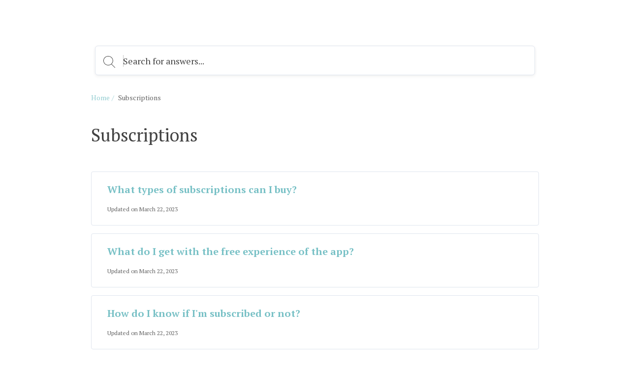

--- FILE ---
content_type: text/html; charset=utf-8
request_url: https://help.simplehabit.com/help/subscriptions
body_size: 5525
content:
<!DOCTYPE html>
<html class="theme-theme3 wf-loading" lang="en">
  <head>
    <meta charset="UTF-8">
<meta name="viewport" content="width=device-width, initial-scale=1.0">
<meta http-equiv="X-UA-Compatible" content="ie=edge">
<meta http-equiv="Content-Type" content="text/html; charset=utf-8">


<meta name="robots" content="INDEX,FOLLOW">







<meta property="og:title" content="Subscriptions" />


<meta property="og:image" content="" />






<title>Subscriptions</title>



<link rel="icon" type="image/x-icon" href="https://assets.production.groovehq.com/assets/groove_kb_themes/themes/images/favicon-dc456533067578e979f4d742e1bd4a78.ico">


<script src="//d2wy8f7a9ursnm.cloudfront.net/v6/bugsnag.min.js"></script>
<script>
  if (typeof bugsnag !== 'undefined') {
    window.bugsnagClient = bugsnag('f71de8fc4c944ee1a8aa3e1ccf024c00')
  }
</script>
<script src="https://ajax.googleapis.com/ajax/libs/webfont/1.6.26/webfont.js"></script>
<script src="https://www.google.com/recaptcha/api.js?render=6LfCy0EdAAAAAAxjD9wNHZBofoI1KOxYRrMj0TYI"></script>
<script>
  window.Groove = {
    requestId: "385c9ff1-4259-49a6-a62f-d976b7d09272",
    apiURL: "https://help.simplehabit.com/help",
    uploadURL: "https://uploader.groovehq.com",
    keenProjectId: "5b111179c9e77c000165f408",
    keenWriteKey: "403f7812f907a351741d8d6d7e8111f763223a1d690bedf03398b72fe9fe89b3705b679b40de8526f810fee2aba1b19060127d1d9939c6b521e679b24343d8b22344e848619b35b688814c6bf3cca35ca4c8b971e6d3941434e164015b98ff01",
    accountId: "2073960188",
    knowledgeBaseId: "4718237950",
    themeId: "2057964173",
    pageType: "category",
    reCAPTCHASiteKey: "6LfCy0EdAAAAAAxjD9wNHZBofoI1KOxYRrMj0TYI",

    categoryId: "1970738927",
    categoryTitle: "Subscriptions",
    categoryMetaRobots: "INDEX,FOLLOW",
    categoryVersionId: "1083371925",

    articleId: "",
    articleTitle: "",
    articleFeatured: "",
    articleMetaRobots: "",
    articleAuthorId: "",
    articleUpdaterIds: "",
    articleTagIds: "",
    articleVersionId: "",

    keyword: "",
    articleCount: null,
    pageCount: null,
    page: null,

    primaryFont: "PT Serif",
    secondaryFont: ""
  }

  const FONTS = {
    'IBM Plex Sans': {
      module: 'google',
      value: 'IBM Plex Sans:400,400i,700,700i'
    },
    'IBM Plex Serif': {
      module: 'google',
      value: 'IBM Plex Serif:400,400i,700,700i'
    },
    'Playfair Display': {
      module: 'google',
      value: 'Playfair Display:400,400i,700,700i'
    },
    Roboto: {
      module: 'google',
      value: 'Roboto:400,400i,700,700i'
    },
    'Source Sans Pro': {
      module: 'google',
      value: 'Source Sans Pro:400,400i,700,700i'
    },
    Poppins: {
      module: 'google',
      value: 'Poppins:400,400i,700,700i'
    },
    'PT Sans': {
      module: 'google',
      value: 'PT Sans:400,400i,700,700i'
    },
    'PT Serif': {
      module: 'google',
      value: 'PT Serif:400,400i,700,700i'
    },
    Inconsolata: {
      module: 'google',
      value: 'Inconsolata:400,700'
    },
    Lato: {
      module: 'google',
      value: 'Lato:400,400i,700,700i'
    }
  }

  const primaryFont = FONTS[window.Groove.primaryFont]
  const secondaryFont = FONTS[window.Groove.secondaryFont] || FONTS[window.Groove.primaryFont]
  const webFontLoadArgs = {}
  ;[primaryFont, secondaryFont].forEach(function (font) {
    if (!font) return
    if (!webFontLoadArgs[font.module]) {
      webFontLoadArgs[font.module] = { families: [] }
    }
    webFontLoadArgs[font.module].families.push(font.value)
  })
  WebFont.load(webFontLoadArgs)
</script>

<link href="https://assets.production.groovehq.com/assets/groove_kb_themes/main-15eaf6573ed3d07de05480d9d6509725.css" rel="stylesheet">



<style>
  
  .theme-theme3 h1 {
    color: #424242;
    font: 32px/1 "PT Serif"
}
@media (min-width: 768px) {
    .theme-theme3 h1 {
        font: bold 36px/1.2 "PT Serif"
    }
}
.theme-theme3 .sub-heading {
    color: #666;
    font: 18px/1 "PT Serif"
}
@media (min-width: 768px) {
    .theme-theme3 .sub-heading {
        font: 20px/1.4 "PT Serif"
    }
}
.theme-theme3 .empty-subheading {
    font: 18px/1 "PT Serif"
}
@media (min-width: 768px) {
    .theme-theme3 .empty-subheading {
        font: 20px/1.4 "PT Serif"
    }
}
.theme-theme3 .menu-link-hover {
    color: #666;
    font: 16px/1.25 "PT Serif"
}
.theme-theme3 .menu-link {
    color: #666;
    font: 16px/1.25 "PT Serif"
}
.theme-theme3 h2 {
    color: #424242;
    font: bold 28px/1.75 "PT Serif"
}
@media (min-width: 768px) {
    .theme-theme3 h2 {
        font: bold 28px/1.75 "PT Serif"
    }
}
.theme-theme3 h3 {
    color: #79c1c6;
    font: bold 20px/1.2 "PT Serif"
}
.theme-theme3 .box-text {
    color: #424242;
    font: 14px/1.43 "PT Serif"
}
.theme-theme3 p {
    color: #424242;
    font: 16px/1.38 "PT Serif"
}
.theme-theme3 .author-title {
    color: #666;
    font: 12px/1.29 "PT Serif"
}
.theme-theme3 .breadcrumb-active {
    color: #ffffff;
    font: 14px/1 "PT Serif"
}
.theme-theme3 .breadcrumb-inactive {
    color: #666;
    font: 14px/1 "PT Serif"
}
.theme-theme3 .featured-links {
    color: #424242;
    font: 16px/1.4 "PT Serif"
}
.theme-theme3 .input-placeholder {
    color: #999;
    font: 18px/1 "PT Serif"
}
.theme-theme3 .input-text {
    color: #424242;
    font: 18px/1 "PT Serif"
}
.theme-theme3 form input[type="text"]:focus, .theme-theme3
  form input[type="password"]:focus {
    border-color: #79c1c6
}
.theme-theme3 body.login {
    background: #ffffff
}
.theme-theme3 body.login h2 {
    font: 20px/1.2 "PT Serif"
}
.theme-theme3 .icon-search {
    background-image: url("data:image/svg+xml;charset=utf8,%3Csvg%20xmlns%3D%22http%3A%2F%2Fwww.w3.org%2F2000%2Fsvg%22%20xmlns%3Axlink%3D%22http%3A%2F%2Fwww.w3.org%2F1999%2Fxlink%22%20width%3D%2224%22%20height%3D%2224%22%3E%3Cpath%20fill%3D%22%23fff%22%20stroke%3D%22transparent%22%20stroke-width%3D%220%22%20style%3D%22%22%20d%3D%22M11.87.19l.95.24.91.32.86.4.81.48.77.55.7.61.64.68.57.73.49.78.42.84.33.87.24.91.15.94.06.98-.02.48-.04.49-.06.47-.08.47-.12.46-.13.45-.15.44-.18.43-.2.42-.22.41-.23.4-.26.38-.27.38-.3.36-.31.34-.32.33%206.99%207%20.03.04.03.04.02.03.02.04.01.05.01.04.01.04v.09l-.01.04-.01.04-.02.05-.02.04-.02.03-.03.04-.03.03-.02.02-.02.01-.02.02-.02.01-.02.01-.02.01-.02.01-.02.01-.02.01h-.02l-.02.01h-.02l-.02.01h-.14l-.02-.01h-.02l-.03-.01-.02-.01h-.02l-.02-.01-.02-.01-.02-.02-.02-.01-.02-.01-.02-.02-.02-.01-.02-.02-7.01-7.02-.32.25-.34.24-.35.22-.36.21-.37.19-.37.18-.39.17-.39.15-.4.13-.41.12-.42.1-.42.08-.43.07-.44.04-.44.03-.45.01-1.01-.05-.98-.14-.94-.24-.91-.32-.86-.4-.82-.48-.76-.54-.7-.62-.64-.68-.57-.73-.49-.78-.42-.83-.33-.88-.25-.91-.15-.94L0%209.52l.05-.98.15-.94.25-.91.33-.87.42-.84.49-.78.57-.73.64-.68.7-.61.76-.55.82-.48.86-.4.91-.32.94-.24.98-.14L9.88%200l1.01.05.98.14zM7.3%201.27l-1.18.44-1.1.59-1%20.72-.88.85-.76.96-.61%201.06-.45%201.14-.28%201.21-.1%201.28.1%201.27.28%201.21.45%201.14.61%201.06.76.96.88.85%201%20.73%201.1.58%201.18.44%201.26.27%201.32.09%201.32-.09%201.26-.27%201.19-.44%201.1-.58%201-.73.88-.85.75-.96.61-1.06.46-1.14.28-1.21.09-1.27-.09-1.28-.28-1.21-.46-1.14-.61-1.06-.75-.96-.88-.85-1-.72-1.1-.59-1.19-.44L11.2%201%209.88.91%208.56%201l-1.26.27z%22%2F%3E%3C%2Fsvg%3E")
}
.theme-theme3 body {
    background: rgba(255, 255, 255, 0.75);
    font: 18px/1.66 "PT Serif";
    color: #424242
}
.theme-theme3 .page-body {
    background: transparent
}
.theme-theme3 #toolbar .button {
    font: 13px/2.29 "PT Serif"
}
.theme-theme3 .cta-button {
    background-color: #79c1c6;
    color: #fff
}
.theme-theme3 .article-search-container {
    background-color: #fff;
    -webkit-box-shadow: 0 2px 6px 0 rgba(0, 0, 0, 0.07);
    box-shadow: 0 2px 6px 0 rgba(0, 0, 0, 0.07);
    border: solid 1px #dfe5ee
}
.theme-theme3 .article-search-container .icon-search {
    background-image: url("data:image/svg+xml;charset=utf8,%3Csvg%20xmlns%3D%22http%3A%2F%2Fwww.w3.org%2F2000%2Fsvg%22%20xmlns%3Axlink%3D%22http%3A%2F%2Fwww.w3.org%2F1999%2Fxlink%22%20width%3D%2224%22%20height%3D%2224%22%3E%3Cpath%20fill%3D%22%23666%22%20stroke%3D%22transparent%22%20stroke-width%3D%220%22%20style%3D%22%22%20d%3D%22M11.87.19l.95.24.91.32.86.4.81.48.77.55.7.61.64.68.57.73.49.78.42.84.33.87.24.91.15.94.06.98-.02.48-.04.49-.06.47-.08.47-.12.46-.13.45-.15.44-.18.43-.2.42-.22.41-.23.4-.26.38-.27.38-.3.36-.31.34-.32.33%206.99%207%20.03.04.03.04.02.03.02.04.01.05.01.04.01.04v.09l-.01.04-.01.04-.02.05-.02.04-.02.03-.03.04-.03.03-.02.02-.02.01-.02.02-.02.01-.02.01-.02.01-.02.01-.02.01-.02.01h-.02l-.02.01h-.02l-.02.01h-.14l-.02-.01h-.02l-.03-.01-.02-.01h-.02l-.02-.01-.02-.01-.02-.02-.02-.01-.02-.01-.02-.02-.02-.01-.02-.02-7.01-7.02-.32.25-.34.24-.35.22-.36.21-.37.19-.37.18-.39.17-.39.15-.4.13-.41.12-.42.1-.42.08-.43.07-.44.04-.44.03-.45.01-1.01-.05-.98-.14-.94-.24-.91-.32-.86-.4-.82-.48-.76-.54-.7-.62-.64-.68-.57-.73-.49-.78-.42-.83-.33-.88-.25-.91-.15-.94L0%209.52l.05-.98.15-.94.25-.91.33-.87.42-.84.49-.78.57-.73.64-.68.7-.61.76-.55.82-.48.86-.4.91-.32.94-.24.98-.14L9.88%200l1.01.05.98.14zM7.3%201.27l-1.18.44-1.1.59-1%20.72-.88.85-.76.96-.61%201.06-.45%201.14-.28%201.21-.1%201.28.1%201.27.28%201.21.45%201.14.61%201.06.76.96.88.85%201%20.73%201.1.58%201.18.44%201.26.27%201.32.09%201.32-.09%201.26-.27%201.19-.44%201.1-.58%201-.73.88-.85.75-.96.61-1.06.46-1.14.28-1.21.09-1.27-.09-1.28-.28-1.21-.46-1.14-.61-1.06-.75-.96-.88-.85-1-.72-1.1-.59-1.19-.44L11.2%201%209.88.91%208.56%201l-1.26.27z%22%2F%3E%3C%2Fsvg%3E")
}
.theme-theme3 .article-search-container:hover {
    background-color: #fff
}
.theme-theme3 .article-search-container.focus {
    background-color: #fff;
    -webkit-box-shadow: 0 2px 6px 0 rgba(0, 0, 0, 0.07);
    box-shadow: 0 2px 6px 0 rgba(0, 0, 0, 0.07)
}
.theme-theme3 .article-search-container.focus input {
    color: #424242;
    caret-color: #424242
}
.theme-theme3 .article-search-container.focus input::-webkit-input-placeholder {
    color: #424242;
    caret-color: #424242
}
.theme-theme3 .article-search-container.focus input::-moz-placeholder {
    color: #424242;
    caret-color: #424242
}
.theme-theme3 .article-search-container.focus input:-ms-input-placeholder {
    color: #424242;
    caret-color: #424242
}
.theme-theme3 .article-search-container.focus input::-ms-input-placeholder {
    color: #424242;
    caret-color: #424242
}
.theme-theme3 .article-search-container.focus input::placeholder {
    color: #424242;
    caret-color: #424242
}
.theme-theme3 .article-search-container.focus .icon-search {
    background-image: url("data:image/svg+xml;charset=utf8,%3Csvg%20xmlns%3D%22http%3A%2F%2Fwww.w3.org%2F2000%2Fsvg%22%20xmlns%3Axlink%3D%22http%3A%2F%2Fwww.w3.org%2F1999%2Fxlink%22%20width%3D%2224%22%20height%3D%2224%22%3E%3Cpath%20fill%3D%22%23424242%22%20stroke%3D%22transparent%22%20stroke-width%3D%220%22%20style%3D%22%22%20d%3D%22M11.87.19l.95.24.91.32.86.4.81.48.77.55.7.61.64.68.57.73.49.78.42.84.33.87.24.91.15.94.06.98-.02.48-.04.49-.06.47-.08.47-.12.46-.13.45-.15.44-.18.43-.2.42-.22.41-.23.4-.26.38-.27.38-.3.36-.31.34-.32.33%206.99%207%20.03.04.03.04.02.03.02.04.01.05.01.04.01.04v.09l-.01.04-.01.04-.02.05-.02.04-.02.03-.03.04-.03.03-.02.02-.02.01-.02.02-.02.01-.02.01-.02.01-.02.01-.02.01-.02.01h-.02l-.02.01h-.02l-.02.01h-.14l-.02-.01h-.02l-.03-.01-.02-.01h-.02l-.02-.01-.02-.01-.02-.02-.02-.01-.02-.01-.02-.02-.02-.01-.02-.02-7.01-7.02-.32.25-.34.24-.35.22-.36.21-.37.19-.37.18-.39.17-.39.15-.4.13-.41.12-.42.1-.42.08-.43.07-.44.04-.44.03-.45.01-1.01-.05-.98-.14-.94-.24-.91-.32-.86-.4-.82-.48-.76-.54-.7-.62-.64-.68-.57-.73-.49-.78-.42-.83-.33-.88-.25-.91-.15-.94L0%209.52l.05-.98.15-.94.25-.91.33-.87.42-.84.49-.78.57-.73.64-.68.7-.61.76-.55.82-.48.86-.4.91-.32.94-.24.98-.14L9.88%200l1.01.05.98.14zM7.3%201.27l-1.18.44-1.1.59-1%20.72-.88.85-.76.96-.61%201.06-.45%201.14-.28%201.21-.1%201.28.1%201.27.28%201.21.45%201.14.61%201.06.76.96.88.85%201%20.73%201.1.58%201.18.44%201.26.27%201.32.09%201.32-.09%201.26-.27%201.19-.44%201.1-.58%201-.73.88-.85.75-.96.61-1.06.46-1.14.28-1.21.09-1.27-.09-1.28-.28-1.21-.46-1.14-.61-1.06-.75-.96-.88-.85-1-.72-1.1-.59-1.19-.44L11.2%201%209.88.91%208.56%201l-1.26.27z%22%2F%3E%3C%2Fsvg%3E")
}
.theme-theme3 .article-search-container input {
    font: 18px/1 "PT Serif";
    color: #999;
    caret-color: #999
}
.theme-theme3 .article-search-container input::-webkit-input-placeholder {
    font: 18px/1 "PT Serif";
    color: #999;
    caret-color: #999
}
.theme-theme3 .article-search-container input::-moz-placeholder {
    font: 18px/1 "PT Serif";
    color: #999;
    caret-color: #999
}
.theme-theme3 .article-search-container input:-ms-input-placeholder {
    font: 18px/1 "PT Serif";
    color: #999;
    caret-color: #999
}
.theme-theme3 .article-search-container input::-ms-input-placeholder {
    font: 18px/1 "PT Serif";
    color: #999;
    caret-color: #999
}
.theme-theme3 .article-search-container input::placeholder {
    font: 18px/1 "PT Serif";
    color: #999;
    caret-color: #999
}
.theme-theme3 .article-search-results {
    background-color: #fff;
    border: 1px solid #dfe5ee
}
.theme-theme3 .article-search-results hr {
    border-bottom: solid 1px #dfe5ee
}
.theme-theme3 .article-search-results-group-label {
    color: rgba(66, 66, 66, 0.5);
    font: 14px/1.43 "PT Serif"
}
.theme-theme3 .article-search-results-group-list-item {
    background-color: #fff;
    color: #79c1c6;
    font: 16px/1.25 "PT Serif"
}
.theme-theme3 .article-search-results-group-list-item:hover {
    background-color: #79c1c6;
    color: #fff
}
.theme-theme3 .header {
    background: transparent
}
.theme-theme3 .header-body {
    text-align: left
}
.theme-theme3 .header-title h1 {
    text-shadow: none
}
.theme-theme3 .header-title .sub-heading {
    text-shadow: none
}
.theme-theme3 .button_container.active .top {
    background-color: #666
}
.theme-theme3 .button_container.active .middle {
    background-color: #666
}
.theme-theme3 .button_container.active .bottom {
    background-color: #666
}
.theme-theme3 .button_container span {
    background-color: #666
}
.theme-theme3 .overlay nav {
    font: bold 32px/2 "PT Serif"
}
@media (min-width: 1024px) {
    .theme-theme3 .overlay nav {
        font: 16px/1.25 "PT Serif"
    }
}
.theme-theme3 .overlay ul li a {
    color: #666
}
.theme-theme3 .overlay.open {
    background: rgba(255, 255, 255, 0.75)
}
.theme-theme3 .articles.searchresults h2 {
    font: 18px/1 "PT Serif"
}
@media (min-width: 768px) {
    .theme-theme3 .articles.searchresults h2 {
        font: 20px/1.4 "PT Serif"
    }
}
.theme-theme3 .articles.searchresults .search-in span {
    font: 14px/1.43 "PT Serif";
    color: #424242
}
.theme-theme3 .articles.searchresults .search-in .link {
    font: 14px/1.43 "PT Serif";
    color: #79c1c6
}
.theme-theme3 .articles .article-list-item {
    background-color: #fff;
    border: solid 1px #dfe5ee;
    font: 14px/1.43 "PT Serif";
    color: #424242
}
@media (min-width: 1440px) {
    .theme-theme3 .authors ul li img {
        border: solid 2px #fff
    }
}
.theme-theme3 .authors .item-info {
    font: 12px/1.29 "PT Serif";
    color: #666
}
.theme-theme3 .breadcrums {
    background-color: #fff
}
.theme-theme3 .breadcrums-items li {
    font: 14px/1 "PT Serif";
    color: #666
}
.theme-theme3 .breadcrums-items li a {
    text-decoration: none;
    color: rgba(121, 193, 198, 0.8)
}
.theme-theme3 .breadcrums-items li::after {
    color: rgba(121, 193, 198, 0.8)
}
.theme-theme3 .article {
    background-color: #fff;
    -webkit-box-shadow: 0 1px 4px 0 #dfe5ee;
    box-shadow: 0 1px 4px 0 #dfe5ee
}
.theme-theme3 .article h1 {
    color: #424242
}
.theme-theme3 .article h1.placeholder {
    color: rgba(66, 66, 66, 0.5)
}
.theme-theme3 .article-subheading {
    font: 18px/1 "PT Serif";
    color: #666
}
@media (min-width: 576px) {
    .theme-theme3 .article-subheading {
        margin: 16px 0 40px 0;
        font: 20px/1.2 "PT Serif"
    }
}
.theme-theme3 .article .authors::before {
    border-top: solid 1px #dfe5ee;
    display: none
}
.theme-theme3 .article .print-icon:hover svg path {
    fill: #79c1c6
}
.theme-theme3 .article-body div, .theme-theme3
  .article-body p, .theme-theme3
  .article-body li {
    font: 16px/1.5 "PT Serif"
}
@media (min-width: 576px) {
    .theme-theme3 .article-body div, .theme-theme3
        .article-body p, .theme-theme3
        .article-body li {
        font: 18px/1.66 "PT Serif"
    }
}
.theme-theme3 .article-body h1 {
    font: bold 32px/1.25 "PT Serif"
}
.theme-theme3 .article-body h2 {
    font: bold 28px/1.29 "PT Serif"
}
.theme-theme3 .article-body h3 {
    font: bold 24px/1.29 "PT Serif"
}
.theme-theme3 .article-body h4 {
    font: bold 20px/1.25 "PT Serif"
}
.theme-theme3 .article-body h5 {
    font: bold 18px/1.28 "PT Serif"
}
.theme-theme3 .article-body a {
    color: #79c1c6
}
.theme-theme3 .article-body h1, .theme-theme3
  .article-body h2, .theme-theme3
  .article-body h3, .theme-theme3
  .article-body h4, .theme-theme3
  .article-body h5, .theme-theme3
  .article-body p, .theme-theme3
  .article-body b, .theme-theme3
  .article-body li, .theme-theme3
  .article-body div, .theme-theme3
  .article-body .underline, .theme-theme3
  .article-body .bold {
    color: #424242
}
.theme-theme3 .article-body blockquote {
    color: #1b1b1b;
    border-left: 4px solid #ffffff
}
.theme-theme3 .widget {
    font: 14px/1.43 "PT Serif";
    color: #424242
}
.theme-theme3 .widget a {
    text-decoration: none;
    color: rgba(121, 193, 198, 0.8);
    padding-left: 4px
}
.theme-theme3 .tags-section {
    background-color: #fff;
    -webkit-box-shadow: 0 1px 4px 0 #dfe5ee;
    box-shadow: 0 1px 4px 0 #dfe5ee;
    font: 13px/1.25 "PT Serif"
}
.theme-theme3 .tags-section a.tag-item {
    color: #79c1c6
}
.theme-theme3 .tags-section a.tag-item:hover {
    color: rgba(121, 193, 198, 0.8)
}
.theme-theme3 #rating-thankyou {
    font: 14px/1.43 "PT Serif"
}
.theme-theme3 .rating-section {
    margin-top: 16px
}
.theme-theme3 .rating-section .rating-heading {
    font: 14px/1.43 "PT Serif"
}
.theme-theme3 .rating-section .rating-info {
    font: 12px/1.29 "PT Serif";
    color: #424242
}
.theme-theme3 .footer {
    background-color: #fff;
    border-top: 1px solid #fafbfd
}
.theme-theme3 .footer-body a {
    color: #dfe5ee;
    font: 14px/1.43 "PT Serif"
}
.theme-theme3 .footer-body a:hover {
    color: #9cafcb
}
@media (min-width: 1024px) {
    .theme-theme3 .footer-body a {
        font: 16px/1.38 "PT Serif"
    }
}
.theme-theme3 .article-overview-list .list .item span {
    font: 16px/1.4 "PT Serif"
}
.theme-theme3 .article-overview-list .list .item span.title {
    color: #79c1c6
}
.theme-theme3 .article-overview-list .list .item {
    color: #666;
    font: 14px/1.43 "PT Serif";
    -webkit-box-shadow: 0 1px 4px 0 #dfe5ee;
    box-shadow: 0 1px 4px 0 #dfe5ee
}
.theme-theme3 .article-overview-list .list .item:hover {
    border: solid 1px #79c1c6
}
.theme-theme3 .page-title h1 {
    color: #424242;
    font: 36px/1 "PT Serif"
}
.theme-theme3 .page-title .sub-heading {
    color: #666;
    font: 20px/1.2 "PT Serif"
}
.theme-theme3 .paging > div a {
    color: #79c1c6;
    font: 16px/1.25 "PT Serif"
}
.theme-theme3 .paging > div a.jump-link {
    color: #424242
}
.theme-theme3 .paging > div a.jump-link[href] {
    color: #79c1c6
}
.theme-theme3 .paging > div a.active {
    background-color: #79c1c6;
    color: #fff
}
.theme-theme3 .btn {
    background-color: #79c1c6;
    color: #fff;
    font: 16px/1 "PT Serif"
}
.theme-theme3 .article-overview-tiles .card-inner {
    -webkit-box-shadow: 0 1px 4px 0 #dfe5ee;
    box-shadow: 0 1px 4px 0 #dfe5ee;
    background-color: #fff
}
.theme-theme3 .article-overview-tiles .card-inner .placeholder {
    font: 16px/1.38 "PT Serif";
    color: rgba(66, 66, 66, 0.5)
}
.theme-theme3 .article-overview-tiles .card-inner h3, .theme-theme3
  .article-overview-tiles .card-inner h3 a {
    font: bold 18px/1 "PT Serif";
    color: #424242;
    font-weight: 600 !important
}
@media (min-width: 768px) {
    .theme-theme3 .article-overview-tiles .card-inner h3, .theme-theme3
            .article-overview-tiles .card-inner h3 a {
        font: bold 20px/1.2 "PT Serif"
    }
}
.theme-theme3 .article-overview-tiles .card-inner .sub-heading {
    font: 14px/1.71 "PT Serif";
    color: #666
}
@media (min-width: 768px) {
    .theme-theme3 .article-overview-tiles .card-inner .sub-heading {
        font: 16px/1.2 "PT Serif"
    }
}
.theme-theme3 .article-overview-tiles .card-inner ul li.no-bullet a {
    font-weight: bold
}
.theme-theme3 .article-overview-tiles .card-inner ul li a {
    font: 14px/1.4 "PT Serif";
    color: #79c1c6
}
.theme-theme3 .article-overview-tiles .card-inner ul li a:hover {
    color: rgba(121, 193, 198, 0.8)
}
@media (min-width: 768px) {
    .theme-theme3 .article-overview-tiles .card-inner ul li a {
        font: 16px/1.4 "PT Serif"
    }
}
.theme-theme3 .seperator hr {
    background: #dfe5ee
}
.theme-theme3 .contact .contact-form {
    font: 14px/1.43 "PT Serif";
    background: rgba(255, 255, 255, 0.75)
}
.theme-theme3 .contact .contact-form label {
    color: #424242
}
.theme-theme3 .contact .contact-form label span {
    color: #666
}
.theme-theme3 .contact .contact-form label.btn-attachment span {
    color: #79c1c6
}
.theme-theme3 .contact .contact-close {
    font: 14px/1.43 "PT Serif";
    color: #666
}
.theme-theme3 .contact .contact-heading {
    color: #424242
}
.theme-theme3 .contact .contact-subheading {
    color: #666
}
.theme-theme3 .contact input, .theme-theme3
  .contact textarea {
    color: #424242;
    border: 1px solid #fff
}
.theme-theme3 .contact input:active, .theme-theme3 .contact input:focus, .theme-theme3
  .contact textarea:active, .theme-theme3
  .contact textarea:focus {
    border-color: #79c1c6
}
.theme-theme3 .contact .btn-cancel {
    color: #666
}
.theme-theme3 .contact .contact-search .contact-search-results {
    background: rgba(255, 255, 255, 0.75)
}
.theme-theme3 .contact .contact-search .contact-search-results a {
    color: #79c1c6
}
  
  /*
 * Theme overrides
 *
 * Put any theme overrides here, such as dynamic styles based on theme prefs.
 */

.theme-theme1 .header, .theme-theme2 .header, .theme-theme3 body {
    

    
    background-repeat: repeat;
    
}

</style>



  </head>

  <body>
    <header class="header slim">
      
      

<div class="header-body">
  <div class="header-wrap">
    <a href="https://help.simplehabit.com/help" class="company-logo">
      
      <img class="small" src="https://cdn.filestackcontent.com/MeSfrT5lRr6fGAanjueF" alt="" />
      
    </a>

    
  </div>
  
  <div class="article-search">
    <div class="article-search-container">
      <form action="https://help.simplehabit.com/help/search" method="get" autocomplete="on">
        <i class="icon icon-search"></i>
        <input placeholder="Search for answers..." type="search" name="keyword" aria-autocomplete="both"/>
      </form>
    </div>
    <div class="article-search-results">
      <div class="article-search-results-group">
        <span class="article-search-results-group-label">Article suggestions</span>
        <div class="article-search-results-group-list"></div>
      </div>
    </div>
  </div>
</div>

    </header>

    <section class="breadcrums">
      <ol class="breadcrums-items">
        <li><a href="https://help.simplehabit.com/help">Home</a></li>
        <li>Subscriptions</li>
      </ol>
    </section>
    <div class="page-body">
      <div class="page-container">
        <section class="page-title">
          <h1>Subscriptions</h1>
          <div class="sub-heading"></div>
        </section>
        
        <section class="articles">
          <ul class="article-list">
            
            <li class="article-list-item">
              <a href="https://help.simplehabit.com/help/what-types-of-subscriptions-can-i-buy">
                <h3>What types of subscriptions can I buy? </h3>
                <p></p>
                
                <div class="article-list-item-footer">
                  <div class="authors">
                    
                    <div class="item-info">
                      
                      
                      Updated on March 22, 2023
                      
                    </div>
                  </div>
                </div>
                
              </a>
            </li>
            
            <li class="article-list-item">
              <a href="https://help.simplehabit.com/help/what-do-i-get-with-the-free-experience-of-the-app">
                <h3>What do I get with the free experience of the app?</h3>
                <p></p>
                
                <div class="article-list-item-footer">
                  <div class="authors">
                    
                    <div class="item-info">
                      
                      
                      Updated on March 22, 2023
                      
                    </div>
                  </div>
                </div>
                
              </a>
            </li>
            
            <li class="article-list-item">
              <a href="https://help.simplehabit.com/help/how-do-i-know-if-i-m-subscribed-or-not">
                <h3>How do I know if I&#39;m subscribed or not?</h3>
                <p></p>
                
                <div class="article-list-item-footer">
                  <div class="authors">
                    
                    <div class="item-info">
                      
                      
                      Updated on March 22, 2023
                      
                    </div>
                  </div>
                </div>
                
              </a>
            </li>
            
            <li class="article-list-item">
              <a href="https://help.simplehabit.com/help/how-can-i-unsubscribe-and-cancel-auto-renewal">
                <h3>How can I unsubscribe and cancel auto-renewal?</h3>
                <p></p>
                
                <div class="article-list-item-footer">
                  <div class="authors">
                    
                    <div class="item-info">
                      
                      
                      Updated on March 22, 2023
                      
                    </div>
                  </div>
                </div>
                
              </a>
            </li>
            
            <li class="article-list-item">
              <a href="https://help.simplehabit.com/help/does-my-subscription-auto-renew">
                <h3>Does my subscription auto-renew?</h3>
                <p></p>
                
                <div class="article-list-item-footer">
                  <div class="authors">
                    
                    <div class="item-info">
                      
                      
                      Updated on March 22, 2023
                      
                    </div>
                  </div>
                </div>
                
              </a>
            </li>
            
            <li class="article-list-item">
              <a href="https://help.simplehabit.com/help/how-do-i-switch-subscription-plans">
                <h3>How do I switch subscription plans?</h3>
                <p></p>
                
                <div class="article-list-item-footer">
                  <div class="authors">
                    
                    <div class="item-info">
                      
                      
                      Updated on March 22, 2023
                      
                    </div>
                  </div>
                </div>
                
              </a>
            </li>
            
            <li class="article-list-item">
              <a href="https://help.simplehabit.com/help/are-there-student-discounts">
                <h3>Are there student discounts? </h3>
                <p></p>
                
                <div class="article-list-item-footer">
                  <div class="authors">
                    
                    <div class="item-info">
                      
                      
                      Updated on March 22, 2023
                      
                    </div>
                  </div>
                </div>
                
              </a>
            </li>
            
            <li class="article-list-item">
              <a href="https://help.simplehabit.com/help/are-there-discounts-for-corporate-purchases">
                <h3>Are there discounts for corporate purchases? </h3>
                <p></p>
                
                <div class="article-list-item-footer">
                  <div class="authors">
                    
                    <div class="item-info">
                      
                      
                      Updated on March 22, 2023
                      
                    </div>
                  </div>
                </div>
                
              </a>
            </li>
            
            <li class="article-list-item">
              <a href="https://help.simplehabit.com/help/why-do-i-have-to-pay-for-full-access-to-simple-habit">
                <h3>Why do I have to pay for full access to Simple Habit? </h3>
                <p></p>
                
                <div class="article-list-item-footer">
                  <div class="authors">
                    
                    <div class="item-info">
                      
                      
                      Updated on March 22, 2023
                      
                    </div>
                  </div>
                </div>
                
              </a>
            </li>
            
          </ul>
        </section>
        
      </div>
    </div>

    <footer class="footer">
  <div class="footer-body">
    
      
      <img class="company-logo" src="https://cdn.filestackcontent.com/MeSfrT5lRr6fGAanjueF"/>
      
    
    
    <a href="https://www.groovehq.com?utm_source=knowledgebase-footer&utm_medium=knowledgebase" target="_blank">Powered by Groove</a>
    
  </div>
</footer>

    <script src="https://assets.production.groovehq.com/assets/groove_kb_themes/manifest-87a208324cbb081af998e5ccd9538651.js"></script>
<script src="https://assets.production.groovehq.com/assets/groove_kb_themes/vendor-3c6da5b57ef62322ce28b84982e45efc.js"></script>
<script src="https://assets.production.groovehq.com/assets/groove_kb_themes/main-26732bdc96c9dee33d94d5af28584d60.js"></script>



    

  </body>
</html>


--- FILE ---
content_type: text/html; charset=utf-8
request_url: https://www.google.com/recaptcha/api2/anchor?ar=1&k=6LfCy0EdAAAAAAxjD9wNHZBofoI1KOxYRrMj0TYI&co=aHR0cHM6Ly9oZWxwLnNpbXBsZWhhYml0LmNvbTo0NDM.&hl=en&v=N67nZn4AqZkNcbeMu4prBgzg&size=invisible&anchor-ms=20000&execute-ms=30000&cb=emhr6nun9ezj
body_size: 48889
content:
<!DOCTYPE HTML><html dir="ltr" lang="en"><head><meta http-equiv="Content-Type" content="text/html; charset=UTF-8">
<meta http-equiv="X-UA-Compatible" content="IE=edge">
<title>reCAPTCHA</title>
<style type="text/css">
/* cyrillic-ext */
@font-face {
  font-family: 'Roboto';
  font-style: normal;
  font-weight: 400;
  font-stretch: 100%;
  src: url(//fonts.gstatic.com/s/roboto/v48/KFO7CnqEu92Fr1ME7kSn66aGLdTylUAMa3GUBHMdazTgWw.woff2) format('woff2');
  unicode-range: U+0460-052F, U+1C80-1C8A, U+20B4, U+2DE0-2DFF, U+A640-A69F, U+FE2E-FE2F;
}
/* cyrillic */
@font-face {
  font-family: 'Roboto';
  font-style: normal;
  font-weight: 400;
  font-stretch: 100%;
  src: url(//fonts.gstatic.com/s/roboto/v48/KFO7CnqEu92Fr1ME7kSn66aGLdTylUAMa3iUBHMdazTgWw.woff2) format('woff2');
  unicode-range: U+0301, U+0400-045F, U+0490-0491, U+04B0-04B1, U+2116;
}
/* greek-ext */
@font-face {
  font-family: 'Roboto';
  font-style: normal;
  font-weight: 400;
  font-stretch: 100%;
  src: url(//fonts.gstatic.com/s/roboto/v48/KFO7CnqEu92Fr1ME7kSn66aGLdTylUAMa3CUBHMdazTgWw.woff2) format('woff2');
  unicode-range: U+1F00-1FFF;
}
/* greek */
@font-face {
  font-family: 'Roboto';
  font-style: normal;
  font-weight: 400;
  font-stretch: 100%;
  src: url(//fonts.gstatic.com/s/roboto/v48/KFO7CnqEu92Fr1ME7kSn66aGLdTylUAMa3-UBHMdazTgWw.woff2) format('woff2');
  unicode-range: U+0370-0377, U+037A-037F, U+0384-038A, U+038C, U+038E-03A1, U+03A3-03FF;
}
/* math */
@font-face {
  font-family: 'Roboto';
  font-style: normal;
  font-weight: 400;
  font-stretch: 100%;
  src: url(//fonts.gstatic.com/s/roboto/v48/KFO7CnqEu92Fr1ME7kSn66aGLdTylUAMawCUBHMdazTgWw.woff2) format('woff2');
  unicode-range: U+0302-0303, U+0305, U+0307-0308, U+0310, U+0312, U+0315, U+031A, U+0326-0327, U+032C, U+032F-0330, U+0332-0333, U+0338, U+033A, U+0346, U+034D, U+0391-03A1, U+03A3-03A9, U+03B1-03C9, U+03D1, U+03D5-03D6, U+03F0-03F1, U+03F4-03F5, U+2016-2017, U+2034-2038, U+203C, U+2040, U+2043, U+2047, U+2050, U+2057, U+205F, U+2070-2071, U+2074-208E, U+2090-209C, U+20D0-20DC, U+20E1, U+20E5-20EF, U+2100-2112, U+2114-2115, U+2117-2121, U+2123-214F, U+2190, U+2192, U+2194-21AE, U+21B0-21E5, U+21F1-21F2, U+21F4-2211, U+2213-2214, U+2216-22FF, U+2308-230B, U+2310, U+2319, U+231C-2321, U+2336-237A, U+237C, U+2395, U+239B-23B7, U+23D0, U+23DC-23E1, U+2474-2475, U+25AF, U+25B3, U+25B7, U+25BD, U+25C1, U+25CA, U+25CC, U+25FB, U+266D-266F, U+27C0-27FF, U+2900-2AFF, U+2B0E-2B11, U+2B30-2B4C, U+2BFE, U+3030, U+FF5B, U+FF5D, U+1D400-1D7FF, U+1EE00-1EEFF;
}
/* symbols */
@font-face {
  font-family: 'Roboto';
  font-style: normal;
  font-weight: 400;
  font-stretch: 100%;
  src: url(//fonts.gstatic.com/s/roboto/v48/KFO7CnqEu92Fr1ME7kSn66aGLdTylUAMaxKUBHMdazTgWw.woff2) format('woff2');
  unicode-range: U+0001-000C, U+000E-001F, U+007F-009F, U+20DD-20E0, U+20E2-20E4, U+2150-218F, U+2190, U+2192, U+2194-2199, U+21AF, U+21E6-21F0, U+21F3, U+2218-2219, U+2299, U+22C4-22C6, U+2300-243F, U+2440-244A, U+2460-24FF, U+25A0-27BF, U+2800-28FF, U+2921-2922, U+2981, U+29BF, U+29EB, U+2B00-2BFF, U+4DC0-4DFF, U+FFF9-FFFB, U+10140-1018E, U+10190-1019C, U+101A0, U+101D0-101FD, U+102E0-102FB, U+10E60-10E7E, U+1D2C0-1D2D3, U+1D2E0-1D37F, U+1F000-1F0FF, U+1F100-1F1AD, U+1F1E6-1F1FF, U+1F30D-1F30F, U+1F315, U+1F31C, U+1F31E, U+1F320-1F32C, U+1F336, U+1F378, U+1F37D, U+1F382, U+1F393-1F39F, U+1F3A7-1F3A8, U+1F3AC-1F3AF, U+1F3C2, U+1F3C4-1F3C6, U+1F3CA-1F3CE, U+1F3D4-1F3E0, U+1F3ED, U+1F3F1-1F3F3, U+1F3F5-1F3F7, U+1F408, U+1F415, U+1F41F, U+1F426, U+1F43F, U+1F441-1F442, U+1F444, U+1F446-1F449, U+1F44C-1F44E, U+1F453, U+1F46A, U+1F47D, U+1F4A3, U+1F4B0, U+1F4B3, U+1F4B9, U+1F4BB, U+1F4BF, U+1F4C8-1F4CB, U+1F4D6, U+1F4DA, U+1F4DF, U+1F4E3-1F4E6, U+1F4EA-1F4ED, U+1F4F7, U+1F4F9-1F4FB, U+1F4FD-1F4FE, U+1F503, U+1F507-1F50B, U+1F50D, U+1F512-1F513, U+1F53E-1F54A, U+1F54F-1F5FA, U+1F610, U+1F650-1F67F, U+1F687, U+1F68D, U+1F691, U+1F694, U+1F698, U+1F6AD, U+1F6B2, U+1F6B9-1F6BA, U+1F6BC, U+1F6C6-1F6CF, U+1F6D3-1F6D7, U+1F6E0-1F6EA, U+1F6F0-1F6F3, U+1F6F7-1F6FC, U+1F700-1F7FF, U+1F800-1F80B, U+1F810-1F847, U+1F850-1F859, U+1F860-1F887, U+1F890-1F8AD, U+1F8B0-1F8BB, U+1F8C0-1F8C1, U+1F900-1F90B, U+1F93B, U+1F946, U+1F984, U+1F996, U+1F9E9, U+1FA00-1FA6F, U+1FA70-1FA7C, U+1FA80-1FA89, U+1FA8F-1FAC6, U+1FACE-1FADC, U+1FADF-1FAE9, U+1FAF0-1FAF8, U+1FB00-1FBFF;
}
/* vietnamese */
@font-face {
  font-family: 'Roboto';
  font-style: normal;
  font-weight: 400;
  font-stretch: 100%;
  src: url(//fonts.gstatic.com/s/roboto/v48/KFO7CnqEu92Fr1ME7kSn66aGLdTylUAMa3OUBHMdazTgWw.woff2) format('woff2');
  unicode-range: U+0102-0103, U+0110-0111, U+0128-0129, U+0168-0169, U+01A0-01A1, U+01AF-01B0, U+0300-0301, U+0303-0304, U+0308-0309, U+0323, U+0329, U+1EA0-1EF9, U+20AB;
}
/* latin-ext */
@font-face {
  font-family: 'Roboto';
  font-style: normal;
  font-weight: 400;
  font-stretch: 100%;
  src: url(//fonts.gstatic.com/s/roboto/v48/KFO7CnqEu92Fr1ME7kSn66aGLdTylUAMa3KUBHMdazTgWw.woff2) format('woff2');
  unicode-range: U+0100-02BA, U+02BD-02C5, U+02C7-02CC, U+02CE-02D7, U+02DD-02FF, U+0304, U+0308, U+0329, U+1D00-1DBF, U+1E00-1E9F, U+1EF2-1EFF, U+2020, U+20A0-20AB, U+20AD-20C0, U+2113, U+2C60-2C7F, U+A720-A7FF;
}
/* latin */
@font-face {
  font-family: 'Roboto';
  font-style: normal;
  font-weight: 400;
  font-stretch: 100%;
  src: url(//fonts.gstatic.com/s/roboto/v48/KFO7CnqEu92Fr1ME7kSn66aGLdTylUAMa3yUBHMdazQ.woff2) format('woff2');
  unicode-range: U+0000-00FF, U+0131, U+0152-0153, U+02BB-02BC, U+02C6, U+02DA, U+02DC, U+0304, U+0308, U+0329, U+2000-206F, U+20AC, U+2122, U+2191, U+2193, U+2212, U+2215, U+FEFF, U+FFFD;
}
/* cyrillic-ext */
@font-face {
  font-family: 'Roboto';
  font-style: normal;
  font-weight: 500;
  font-stretch: 100%;
  src: url(//fonts.gstatic.com/s/roboto/v48/KFO7CnqEu92Fr1ME7kSn66aGLdTylUAMa3GUBHMdazTgWw.woff2) format('woff2');
  unicode-range: U+0460-052F, U+1C80-1C8A, U+20B4, U+2DE0-2DFF, U+A640-A69F, U+FE2E-FE2F;
}
/* cyrillic */
@font-face {
  font-family: 'Roboto';
  font-style: normal;
  font-weight: 500;
  font-stretch: 100%;
  src: url(//fonts.gstatic.com/s/roboto/v48/KFO7CnqEu92Fr1ME7kSn66aGLdTylUAMa3iUBHMdazTgWw.woff2) format('woff2');
  unicode-range: U+0301, U+0400-045F, U+0490-0491, U+04B0-04B1, U+2116;
}
/* greek-ext */
@font-face {
  font-family: 'Roboto';
  font-style: normal;
  font-weight: 500;
  font-stretch: 100%;
  src: url(//fonts.gstatic.com/s/roboto/v48/KFO7CnqEu92Fr1ME7kSn66aGLdTylUAMa3CUBHMdazTgWw.woff2) format('woff2');
  unicode-range: U+1F00-1FFF;
}
/* greek */
@font-face {
  font-family: 'Roboto';
  font-style: normal;
  font-weight: 500;
  font-stretch: 100%;
  src: url(//fonts.gstatic.com/s/roboto/v48/KFO7CnqEu92Fr1ME7kSn66aGLdTylUAMa3-UBHMdazTgWw.woff2) format('woff2');
  unicode-range: U+0370-0377, U+037A-037F, U+0384-038A, U+038C, U+038E-03A1, U+03A3-03FF;
}
/* math */
@font-face {
  font-family: 'Roboto';
  font-style: normal;
  font-weight: 500;
  font-stretch: 100%;
  src: url(//fonts.gstatic.com/s/roboto/v48/KFO7CnqEu92Fr1ME7kSn66aGLdTylUAMawCUBHMdazTgWw.woff2) format('woff2');
  unicode-range: U+0302-0303, U+0305, U+0307-0308, U+0310, U+0312, U+0315, U+031A, U+0326-0327, U+032C, U+032F-0330, U+0332-0333, U+0338, U+033A, U+0346, U+034D, U+0391-03A1, U+03A3-03A9, U+03B1-03C9, U+03D1, U+03D5-03D6, U+03F0-03F1, U+03F4-03F5, U+2016-2017, U+2034-2038, U+203C, U+2040, U+2043, U+2047, U+2050, U+2057, U+205F, U+2070-2071, U+2074-208E, U+2090-209C, U+20D0-20DC, U+20E1, U+20E5-20EF, U+2100-2112, U+2114-2115, U+2117-2121, U+2123-214F, U+2190, U+2192, U+2194-21AE, U+21B0-21E5, U+21F1-21F2, U+21F4-2211, U+2213-2214, U+2216-22FF, U+2308-230B, U+2310, U+2319, U+231C-2321, U+2336-237A, U+237C, U+2395, U+239B-23B7, U+23D0, U+23DC-23E1, U+2474-2475, U+25AF, U+25B3, U+25B7, U+25BD, U+25C1, U+25CA, U+25CC, U+25FB, U+266D-266F, U+27C0-27FF, U+2900-2AFF, U+2B0E-2B11, U+2B30-2B4C, U+2BFE, U+3030, U+FF5B, U+FF5D, U+1D400-1D7FF, U+1EE00-1EEFF;
}
/* symbols */
@font-face {
  font-family: 'Roboto';
  font-style: normal;
  font-weight: 500;
  font-stretch: 100%;
  src: url(//fonts.gstatic.com/s/roboto/v48/KFO7CnqEu92Fr1ME7kSn66aGLdTylUAMaxKUBHMdazTgWw.woff2) format('woff2');
  unicode-range: U+0001-000C, U+000E-001F, U+007F-009F, U+20DD-20E0, U+20E2-20E4, U+2150-218F, U+2190, U+2192, U+2194-2199, U+21AF, U+21E6-21F0, U+21F3, U+2218-2219, U+2299, U+22C4-22C6, U+2300-243F, U+2440-244A, U+2460-24FF, U+25A0-27BF, U+2800-28FF, U+2921-2922, U+2981, U+29BF, U+29EB, U+2B00-2BFF, U+4DC0-4DFF, U+FFF9-FFFB, U+10140-1018E, U+10190-1019C, U+101A0, U+101D0-101FD, U+102E0-102FB, U+10E60-10E7E, U+1D2C0-1D2D3, U+1D2E0-1D37F, U+1F000-1F0FF, U+1F100-1F1AD, U+1F1E6-1F1FF, U+1F30D-1F30F, U+1F315, U+1F31C, U+1F31E, U+1F320-1F32C, U+1F336, U+1F378, U+1F37D, U+1F382, U+1F393-1F39F, U+1F3A7-1F3A8, U+1F3AC-1F3AF, U+1F3C2, U+1F3C4-1F3C6, U+1F3CA-1F3CE, U+1F3D4-1F3E0, U+1F3ED, U+1F3F1-1F3F3, U+1F3F5-1F3F7, U+1F408, U+1F415, U+1F41F, U+1F426, U+1F43F, U+1F441-1F442, U+1F444, U+1F446-1F449, U+1F44C-1F44E, U+1F453, U+1F46A, U+1F47D, U+1F4A3, U+1F4B0, U+1F4B3, U+1F4B9, U+1F4BB, U+1F4BF, U+1F4C8-1F4CB, U+1F4D6, U+1F4DA, U+1F4DF, U+1F4E3-1F4E6, U+1F4EA-1F4ED, U+1F4F7, U+1F4F9-1F4FB, U+1F4FD-1F4FE, U+1F503, U+1F507-1F50B, U+1F50D, U+1F512-1F513, U+1F53E-1F54A, U+1F54F-1F5FA, U+1F610, U+1F650-1F67F, U+1F687, U+1F68D, U+1F691, U+1F694, U+1F698, U+1F6AD, U+1F6B2, U+1F6B9-1F6BA, U+1F6BC, U+1F6C6-1F6CF, U+1F6D3-1F6D7, U+1F6E0-1F6EA, U+1F6F0-1F6F3, U+1F6F7-1F6FC, U+1F700-1F7FF, U+1F800-1F80B, U+1F810-1F847, U+1F850-1F859, U+1F860-1F887, U+1F890-1F8AD, U+1F8B0-1F8BB, U+1F8C0-1F8C1, U+1F900-1F90B, U+1F93B, U+1F946, U+1F984, U+1F996, U+1F9E9, U+1FA00-1FA6F, U+1FA70-1FA7C, U+1FA80-1FA89, U+1FA8F-1FAC6, U+1FACE-1FADC, U+1FADF-1FAE9, U+1FAF0-1FAF8, U+1FB00-1FBFF;
}
/* vietnamese */
@font-face {
  font-family: 'Roboto';
  font-style: normal;
  font-weight: 500;
  font-stretch: 100%;
  src: url(//fonts.gstatic.com/s/roboto/v48/KFO7CnqEu92Fr1ME7kSn66aGLdTylUAMa3OUBHMdazTgWw.woff2) format('woff2');
  unicode-range: U+0102-0103, U+0110-0111, U+0128-0129, U+0168-0169, U+01A0-01A1, U+01AF-01B0, U+0300-0301, U+0303-0304, U+0308-0309, U+0323, U+0329, U+1EA0-1EF9, U+20AB;
}
/* latin-ext */
@font-face {
  font-family: 'Roboto';
  font-style: normal;
  font-weight: 500;
  font-stretch: 100%;
  src: url(//fonts.gstatic.com/s/roboto/v48/KFO7CnqEu92Fr1ME7kSn66aGLdTylUAMa3KUBHMdazTgWw.woff2) format('woff2');
  unicode-range: U+0100-02BA, U+02BD-02C5, U+02C7-02CC, U+02CE-02D7, U+02DD-02FF, U+0304, U+0308, U+0329, U+1D00-1DBF, U+1E00-1E9F, U+1EF2-1EFF, U+2020, U+20A0-20AB, U+20AD-20C0, U+2113, U+2C60-2C7F, U+A720-A7FF;
}
/* latin */
@font-face {
  font-family: 'Roboto';
  font-style: normal;
  font-weight: 500;
  font-stretch: 100%;
  src: url(//fonts.gstatic.com/s/roboto/v48/KFO7CnqEu92Fr1ME7kSn66aGLdTylUAMa3yUBHMdazQ.woff2) format('woff2');
  unicode-range: U+0000-00FF, U+0131, U+0152-0153, U+02BB-02BC, U+02C6, U+02DA, U+02DC, U+0304, U+0308, U+0329, U+2000-206F, U+20AC, U+2122, U+2191, U+2193, U+2212, U+2215, U+FEFF, U+FFFD;
}
/* cyrillic-ext */
@font-face {
  font-family: 'Roboto';
  font-style: normal;
  font-weight: 900;
  font-stretch: 100%;
  src: url(//fonts.gstatic.com/s/roboto/v48/KFO7CnqEu92Fr1ME7kSn66aGLdTylUAMa3GUBHMdazTgWw.woff2) format('woff2');
  unicode-range: U+0460-052F, U+1C80-1C8A, U+20B4, U+2DE0-2DFF, U+A640-A69F, U+FE2E-FE2F;
}
/* cyrillic */
@font-face {
  font-family: 'Roboto';
  font-style: normal;
  font-weight: 900;
  font-stretch: 100%;
  src: url(//fonts.gstatic.com/s/roboto/v48/KFO7CnqEu92Fr1ME7kSn66aGLdTylUAMa3iUBHMdazTgWw.woff2) format('woff2');
  unicode-range: U+0301, U+0400-045F, U+0490-0491, U+04B0-04B1, U+2116;
}
/* greek-ext */
@font-face {
  font-family: 'Roboto';
  font-style: normal;
  font-weight: 900;
  font-stretch: 100%;
  src: url(//fonts.gstatic.com/s/roboto/v48/KFO7CnqEu92Fr1ME7kSn66aGLdTylUAMa3CUBHMdazTgWw.woff2) format('woff2');
  unicode-range: U+1F00-1FFF;
}
/* greek */
@font-face {
  font-family: 'Roboto';
  font-style: normal;
  font-weight: 900;
  font-stretch: 100%;
  src: url(//fonts.gstatic.com/s/roboto/v48/KFO7CnqEu92Fr1ME7kSn66aGLdTylUAMa3-UBHMdazTgWw.woff2) format('woff2');
  unicode-range: U+0370-0377, U+037A-037F, U+0384-038A, U+038C, U+038E-03A1, U+03A3-03FF;
}
/* math */
@font-face {
  font-family: 'Roboto';
  font-style: normal;
  font-weight: 900;
  font-stretch: 100%;
  src: url(//fonts.gstatic.com/s/roboto/v48/KFO7CnqEu92Fr1ME7kSn66aGLdTylUAMawCUBHMdazTgWw.woff2) format('woff2');
  unicode-range: U+0302-0303, U+0305, U+0307-0308, U+0310, U+0312, U+0315, U+031A, U+0326-0327, U+032C, U+032F-0330, U+0332-0333, U+0338, U+033A, U+0346, U+034D, U+0391-03A1, U+03A3-03A9, U+03B1-03C9, U+03D1, U+03D5-03D6, U+03F0-03F1, U+03F4-03F5, U+2016-2017, U+2034-2038, U+203C, U+2040, U+2043, U+2047, U+2050, U+2057, U+205F, U+2070-2071, U+2074-208E, U+2090-209C, U+20D0-20DC, U+20E1, U+20E5-20EF, U+2100-2112, U+2114-2115, U+2117-2121, U+2123-214F, U+2190, U+2192, U+2194-21AE, U+21B0-21E5, U+21F1-21F2, U+21F4-2211, U+2213-2214, U+2216-22FF, U+2308-230B, U+2310, U+2319, U+231C-2321, U+2336-237A, U+237C, U+2395, U+239B-23B7, U+23D0, U+23DC-23E1, U+2474-2475, U+25AF, U+25B3, U+25B7, U+25BD, U+25C1, U+25CA, U+25CC, U+25FB, U+266D-266F, U+27C0-27FF, U+2900-2AFF, U+2B0E-2B11, U+2B30-2B4C, U+2BFE, U+3030, U+FF5B, U+FF5D, U+1D400-1D7FF, U+1EE00-1EEFF;
}
/* symbols */
@font-face {
  font-family: 'Roboto';
  font-style: normal;
  font-weight: 900;
  font-stretch: 100%;
  src: url(//fonts.gstatic.com/s/roboto/v48/KFO7CnqEu92Fr1ME7kSn66aGLdTylUAMaxKUBHMdazTgWw.woff2) format('woff2');
  unicode-range: U+0001-000C, U+000E-001F, U+007F-009F, U+20DD-20E0, U+20E2-20E4, U+2150-218F, U+2190, U+2192, U+2194-2199, U+21AF, U+21E6-21F0, U+21F3, U+2218-2219, U+2299, U+22C4-22C6, U+2300-243F, U+2440-244A, U+2460-24FF, U+25A0-27BF, U+2800-28FF, U+2921-2922, U+2981, U+29BF, U+29EB, U+2B00-2BFF, U+4DC0-4DFF, U+FFF9-FFFB, U+10140-1018E, U+10190-1019C, U+101A0, U+101D0-101FD, U+102E0-102FB, U+10E60-10E7E, U+1D2C0-1D2D3, U+1D2E0-1D37F, U+1F000-1F0FF, U+1F100-1F1AD, U+1F1E6-1F1FF, U+1F30D-1F30F, U+1F315, U+1F31C, U+1F31E, U+1F320-1F32C, U+1F336, U+1F378, U+1F37D, U+1F382, U+1F393-1F39F, U+1F3A7-1F3A8, U+1F3AC-1F3AF, U+1F3C2, U+1F3C4-1F3C6, U+1F3CA-1F3CE, U+1F3D4-1F3E0, U+1F3ED, U+1F3F1-1F3F3, U+1F3F5-1F3F7, U+1F408, U+1F415, U+1F41F, U+1F426, U+1F43F, U+1F441-1F442, U+1F444, U+1F446-1F449, U+1F44C-1F44E, U+1F453, U+1F46A, U+1F47D, U+1F4A3, U+1F4B0, U+1F4B3, U+1F4B9, U+1F4BB, U+1F4BF, U+1F4C8-1F4CB, U+1F4D6, U+1F4DA, U+1F4DF, U+1F4E3-1F4E6, U+1F4EA-1F4ED, U+1F4F7, U+1F4F9-1F4FB, U+1F4FD-1F4FE, U+1F503, U+1F507-1F50B, U+1F50D, U+1F512-1F513, U+1F53E-1F54A, U+1F54F-1F5FA, U+1F610, U+1F650-1F67F, U+1F687, U+1F68D, U+1F691, U+1F694, U+1F698, U+1F6AD, U+1F6B2, U+1F6B9-1F6BA, U+1F6BC, U+1F6C6-1F6CF, U+1F6D3-1F6D7, U+1F6E0-1F6EA, U+1F6F0-1F6F3, U+1F6F7-1F6FC, U+1F700-1F7FF, U+1F800-1F80B, U+1F810-1F847, U+1F850-1F859, U+1F860-1F887, U+1F890-1F8AD, U+1F8B0-1F8BB, U+1F8C0-1F8C1, U+1F900-1F90B, U+1F93B, U+1F946, U+1F984, U+1F996, U+1F9E9, U+1FA00-1FA6F, U+1FA70-1FA7C, U+1FA80-1FA89, U+1FA8F-1FAC6, U+1FACE-1FADC, U+1FADF-1FAE9, U+1FAF0-1FAF8, U+1FB00-1FBFF;
}
/* vietnamese */
@font-face {
  font-family: 'Roboto';
  font-style: normal;
  font-weight: 900;
  font-stretch: 100%;
  src: url(//fonts.gstatic.com/s/roboto/v48/KFO7CnqEu92Fr1ME7kSn66aGLdTylUAMa3OUBHMdazTgWw.woff2) format('woff2');
  unicode-range: U+0102-0103, U+0110-0111, U+0128-0129, U+0168-0169, U+01A0-01A1, U+01AF-01B0, U+0300-0301, U+0303-0304, U+0308-0309, U+0323, U+0329, U+1EA0-1EF9, U+20AB;
}
/* latin-ext */
@font-face {
  font-family: 'Roboto';
  font-style: normal;
  font-weight: 900;
  font-stretch: 100%;
  src: url(//fonts.gstatic.com/s/roboto/v48/KFO7CnqEu92Fr1ME7kSn66aGLdTylUAMa3KUBHMdazTgWw.woff2) format('woff2');
  unicode-range: U+0100-02BA, U+02BD-02C5, U+02C7-02CC, U+02CE-02D7, U+02DD-02FF, U+0304, U+0308, U+0329, U+1D00-1DBF, U+1E00-1E9F, U+1EF2-1EFF, U+2020, U+20A0-20AB, U+20AD-20C0, U+2113, U+2C60-2C7F, U+A720-A7FF;
}
/* latin */
@font-face {
  font-family: 'Roboto';
  font-style: normal;
  font-weight: 900;
  font-stretch: 100%;
  src: url(//fonts.gstatic.com/s/roboto/v48/KFO7CnqEu92Fr1ME7kSn66aGLdTylUAMa3yUBHMdazQ.woff2) format('woff2');
  unicode-range: U+0000-00FF, U+0131, U+0152-0153, U+02BB-02BC, U+02C6, U+02DA, U+02DC, U+0304, U+0308, U+0329, U+2000-206F, U+20AC, U+2122, U+2191, U+2193, U+2212, U+2215, U+FEFF, U+FFFD;
}

</style>
<link rel="stylesheet" type="text/css" href="https://www.gstatic.com/recaptcha/releases/N67nZn4AqZkNcbeMu4prBgzg/styles__ltr.css">
<script nonce="FSgS62b2GO6b72qH0HfTsg" type="text/javascript">window['__recaptcha_api'] = 'https://www.google.com/recaptcha/api2/';</script>
<script type="text/javascript" src="https://www.gstatic.com/recaptcha/releases/N67nZn4AqZkNcbeMu4prBgzg/recaptcha__en.js" nonce="FSgS62b2GO6b72qH0HfTsg">
      
    </script></head>
<body><div id="rc-anchor-alert" class="rc-anchor-alert"></div>
<input type="hidden" id="recaptcha-token" value="[base64]">
<script type="text/javascript" nonce="FSgS62b2GO6b72qH0HfTsg">
      recaptcha.anchor.Main.init("[\x22ainput\x22,[\x22bgdata\x22,\x22\x22,\[base64]/[base64]/[base64]/[base64]/[base64]/[base64]/KGcoTywyNTMsTy5PKSxVRyhPLEMpKTpnKE8sMjUzLEMpLE8pKSxsKSksTykpfSxieT1mdW5jdGlvbihDLE8sdSxsKXtmb3IobD0odT1SKEMpLDApO08+MDtPLS0pbD1sPDw4fFooQyk7ZyhDLHUsbCl9LFVHPWZ1bmN0aW9uKEMsTyl7Qy5pLmxlbmd0aD4xMDQ/[base64]/[base64]/[base64]/[base64]/[base64]/[base64]/[base64]\\u003d\x22,\[base64]\x22,\x22w5PDnMOLwpHCsnrDnMKfTMOFK8K7wo3CkMKFw63CpMKXw4nCgMKwwqVbbjA2wpHDmGPCrTpHUsKMYsKxwpLCvcOYw4c+wqbCg8KNw5I/UiVBNTZcwoV3w57DlsOgcsKUES/CqcKVwpfDvcO/[base64]/DsFLDmcO+ZsKCBn8ew7HCtcOYHHszY8K6XCkWwpMgwroJwqcHSsO0LEDCscKtw5sEVsKvZidgw6EuwonCvxN3bcOgA3vClcKdOn3Cn8OQHCR5wqFEw58eY8K5w5PCnMO3LMO5YzcLw4vDt8OBw70yNsKUwp4uw5/DsC5cTMODeyPDjsOxfQfDjHfCpX3CscKpwrfCgMKzEDDChsOlOwc4wr88AwRPw6EJdU/[base64]/CmMOOb03DpkUlwpNHwo5zwpQ8woAzwp8DT2zDs1TDpsOTCSs8IBDCisKmwqk4DnfCrcOrYQPCqTnDq8KqM8KzAMK6GMOJw41gwrvDs0bCtgzDuCQLw6rCpcKwaRxiw6RKesODbsOcw6J/[base64]/DqMKoLMOpBWjCoihqwrnCgADDocKuw7kJEMK6w6DCgQEPJkTDoQRcDUDDu191w5fCqMO0wqtOZg45P8OswoHDgcOnQMKUw55/wocQTcOKwr0HasK+IF07LkVtwqHCt8O9wovCtsOQHxIfwpl0X8KcVRLCs0HCkMK6wqsgF1grwpNPw5pOScOBNcOJwq8OUElPBBjCi8OSbcOgW8KVPMOmw6MOwogjwr3CvsOxw5wpJ0XCvcK3wokSC1TDicO4w6vCv8Ksw6RPwqpOfEnDnDHCkH/CssOvw6fCtDlWXcKSwrTDjUB8BT3Clww6wqBpFMKbBkAVUUDDmV51wpxowrnDkCTDowIWwpRUBHjCsn/CjsO3wqNYXXDDusKqwp3CksKow7sTYcOQRmDDiMOaEStcw74rSF1IFMOoNMKmI3vDmmkxc2zCt1YXwpJWN0zDoMORAcOUwp/CmmDCoMO/w53CgMK2JwA/[base64]/DjsOiamrDuB/DsnFdw4p0aA3DvMOMwog8NsKWw5jDmFzDq2PCigAsRsKIdsK+QMOJJH0mCU1ewp0hwr7DqCsxOcKPwqjDlMKtw4cYC8OGasKPw6YIwowkMMKfw7/[base64]/CvMOHw50EZMOrZmENwoc7OMOJAiALw4bCoMKQw6LDg8KJw501a8OfwpPDt1vDpsOxVsOCIRfClsOySRbCgsKuw4V2wr7CusOfwrgPHAPCvcKtZgQcw5/CuCdEw6nDsxB3YFkcw6drwrRybMOyLWfCp3rDpcOBwrvChy1pw57DrcKjw4jCmMOZWMOCd0fCvcKvwrfCscOsw7NMwpTCoysuZGdLw7DDm8KlGj8yPsK3w5puUn/CgsOGPGbCmm5nwrEVwolOw6FjPSELw4nDscKQQhnDvDoNwo3ClztIfcKyw5XCl8Kpw69Bw4tYQ8OpEFnChTrDkn0xOMKRwo0ow6LDowRJw4RHV8Kjw5TCsMKuIwDDmltzwrvClBpLwp5nTlnDiBvCscKnw7HCpkrCvRvDsAtXVMKywrjChcK1w4/CrBl+w77DhMOaWjfCtcOTw4zClMO2fTgywpbCtSIAG1cjw6HDrcO7wqDCiWpEBnfDjTbDq8KTLcKSN0ZTw5XDssKlAsKYwr13w5RIw5fCt2DCm00kbi7DsMKOX8Kyw7YNw7nDgFbDpnM8w6fCiXjCt8O0J0MxHRdba0TDllJ9wrXDgkbDtMOjw63DnBbDmcOzWcKIwp/[base64]/DhsKxBlMEwrlFdsO/[base64]/wr5xwp7Ck8K1w5fDui/ChcO1w7fCqlAvEQDCqsORw5d9YsOuw59Dw6/CtBNew69zTll5LsO4wrRVwobCtsKew48+csK8IMObW8KCEFlxw4Ypw6vCssONwqjCn37Dvx99al5rwpnCnxVKw7pdBcOYwox0fMKLMSdaO3svSMOjwqzCtCBWPcKPwp8gZsOyDMK2wrbDsUMNw7rCtsKlwq1gwo0VRMOCwqvCngvCi8K2wr7DjsOMfsKHTQ/DpVHChTPDp8KuwrPCjsKmw6tmwqYyw7LDkgrClMOuwqjCiEzDssO/[base64]/DnCTCiiIkwoHCmcKPw63CqyZOwo7DuFLCgMKgBsKGw5fDm8OfwofDv1RwwqxVwpTCpMOQX8KGwqzCiRM1ByxAScOzwoVnTiUIwrhedcK3wqvCvsOpNyjDisKFcsKFWMKyNWACwq3DuMKcWnTDksKNCgbCtsOnfsKywqwcaB/ClMK8w5XDtsO8XcOsw5Fcw7wkJQVAZFh1w4jDuMKSS1ceAcKww7bDhcKwwoo7w5rDmQVeYsK+w6ZkcirDqcKywqbCmEvDtVrCnsOCw6IJfzx8w4U+w4PDt8K/[base64]/wopxGj7CncOmV8ONwpFaw7XDtmJ2w6Zaw7TDs1vCrQvCjsKNwrN4EMOiIsOKPlXCj8KQT8Otw4xzwpnDqAozwp5aCkXDqU9yw7gQYx55HRjDrsK5w7/CusO4UAIEw4HCoFNib8OdQQJ/w49bwqPCqmjCvWzDoRPCvMOawpkow49NwrLCsMOrWcOOQzvCs8KDwrcBw59Qw4V+w410w6AywrNvw5wbD1IHw6YkW1oVWCnCmUowwp/DucKqw77CusKwaMObLMOcw4ZjwqR5WUTCjT4VOlIrwojDugc/w5LDl8KVw4wyWS11wr/Cq8KhYm7Cn8KCKcK6LSjDjkYYKRrDtcOuZ29dYsO3HHLDr8KnCMK9fivDnFMSw7HDocOGGcOrwr7DhhfCrsKIeEnCqGt4w7c6wqNGwoYJa8KQWGwJVGFAw64xJjjDl8KiXcO8wpnDosKwwr90GC/Ds2TDill0XjDDssKEEMKVwrYucsOvMsKQWcK3w4AVaSZIbjfCjsOCw70SwrDDgsKgwooNw7Zlw6JUQcKTw5U8BsKYw6AHL1fDnyFVFg7CvXbCjiQGwqzDijrDicOJw5zDhyVNVcKycDAPUsO4c8OcwqXDtMOHw7Qww6jCmcOBdm/[base64]/DmzbDk0fCvcOJwq3Dp8OtXUbDlx/DssOOLCVtw6rDn2l2wqphFMKwDsKzXQ4mw5xmRsK9UTcdwoR5wpvCnMO0R8OEUyTClzLCu2nDi1HDmcO9w4vDoMOqwr5hRcO0Li4BOFAWPDrCk0LCj3HClkTCin0FH8KdFcKewq/CjhvDiFTDssK1cjDDiMKPI8OlwpjDqsKOVcKjOcKrw4M9GX8ww5XDukPCscK3w5TDgTfCtFrDhTVMwrTCt8KuwqxNdMKTw6/CrBfDh8KTEj3DscKVwpQnXAVzOMKCGW1Mw7VbO8O8wqTDpsK4HsKcwpLDrMOTwrjCuElsw5dxwrpZw6/[base64]/H8OAd3k2wqJVw4RJJcODw7LCjjIIw5YTAV7CsjXCjsOewokuNcOnYcO7wqEjWw/DuMK2wqHDm8OLw6DCo8KRTgXCsMKPPcKvwpQpeAQeFyjCtsK/w5LDpMK9wo/DgQ15WmN7RVLCtcK0Z8OvcsKMwqXDk8OEwoVIccKYScKuw5bDmMOlwp3CmS5II8OVElErY8Kqw7UXe8KEZ8Kiw5HCr8KUET0zGHfDocOjWcKpE0URU2XCnsOSL3tLGFwLw4dGwpUHCMOMw5wbw4DCsCQ7WmrCkMKWw70Dw6EfFTAaw5XDj8KUF8K/TTTCksOCw5zCn8KXwrjDjcK+wonDvhDDk8KGw4Z+wrrCrcOgOUDCkHhjK8K7w4nDtcKKwr9fwp17Y8KmwqdZSsKlXcOgwqLCvQUfwpHCmMOaC8Kxwps0CFUJwohDw5/CrcOpwo/CuhPCuMOYNRzCk8OKw5bCql0Kw4lMwqt/[base64]/[base64]/DtgAEXcOAwqvCkx0tRh/[base64]/DtcK6CMOLwrLCjDlbwo0mBCXDuMOER8O4G8OwYcKQwqDCqTIIwr/CocOpwpVBwp3DumLDoMOtRsOAw4pNw63CmzTCk2hFZyvCgsOUw7VPUhzCjmvDlsKheUfDsTxIPi/CrX7DmsOTwoIZaRt+JcO6w6nCvFNcwoDDkMOQw7Qcwp9Dw44WwpQ3NcKJwpDCi8OYw6x3JQtwV8KBeH7ChcOhJ8Kbw4Ibw44jw6BoR3A4wprCvsOWwrvDgWsxw7xewp5mw6sEwozCr0zChCXDtMKEaivChcOTVEvDqcKLImXDr8OKQ39oY31kwqnDpkkfwoQ/w5Bmw4Qaw6FLbBrClUEWD8Otw6PCssOSQsK1D03CuAMbw4EMwqzDtsOeY018w5LDoMK4YjDDscOTwrDCsEPDisKJwoZSN8KSw6lxfCPCqsKmwrzDlHvCtyfDncOEInrChsOCdyfDocKbw60CwoPCuAdzwpLCkWbDmh/DmMOKw7zDp2AIw7zDvcK4wovDrHLCm8Knw6PCn8KLf8OLYChKMMKdTlNYMQEEw45kwp/DtR3ChSLDuMO+PT/DihHCu8OvDsKbwrLCtsKpw6EUw4vDkFbCtkAASWYEw7DDrR7DrMONw5vCt8KwWsObw5U+MA5nwqEIMRhCAml/J8OcAU/DpcKJYCI4wq4qwojDhcKxfMOhMRLChGhWw70ycWvCuEZAU8OEwoXDplHCuGFzYcOzVyh/wo7DjX8xw5Y6SsKCwqHCgMOxF8O9w6nCsWnDlHd1w4xtwozDqsO1w61kGcKnw4nDgcKPwpMTCsKpEMObAVzDuhXCqsKawrpHRsOVFcKZw5AvDcKkw5vCjh0Aw43DiQfDrw8cGSVjw412IMOgwqLDkgvDrcO7w5XDkgRfI8OzaMOgMzTDuhHCljIMWzvDkVhUCsO/KFHDlMKZwpIPD3DCiD7DkjvCm8O8PsKEE8Kjw73DmMOGwogqFURFwr3CmcOHNcOnAEgmw58nw4TCihEGw7TDhMOMwobDvMKpw6lKDURKIMOKX8Osw5HCoMKIVRTDq8Kmw7sqLsKuwpZFw7Ydw4/Ci8OHIcK6DT5vMsKKXwDDgcK6Ezxww7EEw7tidMOBHMKPeUQXw6Eew6PDjsKuYirCh8KTwqLCuCwWXMOsPXYZCsKLHybCiMKjJcK+acOrC0/CiDfDssKlYEgNcAtswqcvbik1w4vCkBfCijXDoiHCpy4yOsOBLXYCw6RYwo/DpMK8w6LDgsK/DRpsw6zDsgZtw5dMaCBEShrCoRjCmFjCkMOJwrMaw4HDgcORw55IBh0kc8K7w5TCrAzCqjrCm8KKZMObwqHDlCfCvcKzNMOUw6cILwIiWMOFw6hwDhLDtcO6LMK1w6rDhUdvdwvCqGMLwqF1w7PDtxPCsTscwr/Dp8K+w44Cwp3Cvm8AL8O0bxw0wpthQcKdQiDCuMKmRQ3Cv38awpYgYMKcOcKuw6dqd8KMcn/DgV5twp4awqtjVyQTZMKGacK4wrVlfcKIYcO8eR8FwqjDiTTDocK6wrxvKm0gVjESwr3Di8OUw7DDh8OiEHLComdNKMOJw4oXfsKawrLCnzRzw5/CksOWQ30Zw7dFTcOyO8OGwpB6AWTDj0x6XcOqOgLCtMKVJcKIHULDhivCq8OMeTJUw6J/wpjDli/CvA3DkCvCvcKRw5fDt8KNPsObw7tLCMOyw7xLwrZ1RcOZPyzCmSYOwoPDhsK8w5fDtkPCrRLCiBthKcOrasKGBA/Dk8Ohw7Vsw4QIfjbCnALCkMKowpDCiMK/wqLDhMKzw6nChXjDpBwZNwfDpS8tw6/DsMOyAkkeDgBfw5/CssObw79tRcOQbcOoCyQ0wqPDssO0wqjCncK+XRDCrcKowoZfw73CtjEcJsK2w4ZALDfDvcKxE8OVeHXCvH8haE1NQMO6SMOYw784AMO4wq/CszZvw4jCjMOTw5zDtsKgwrvDqMOWKMKnAsO/w7pPAsKYwp4JQMKgw5vCp8O3aMOXwpdDKMK8wqw8wpLCpMK/VsKUDlLCqAgxcMOEwpgywqBzw5JMw75Nwr3Cgi1YBMK3L8OrwrwxwrrDnsOuCsKdSyHCu8Kdw4vCgcK6wq86GsKCw6vDozALFcKbwpM1UWlBasOZwpATMDV0wosIwpBywp/DhMKGw4t1w41Rw5bCogh8fMKbwqLCusKlw5zDrQrCv8OrFVknwog3KMOfw5xSL07Cml7Cu1cLwp7DviPCoGvCg8KfHMOZwr9Yw7DCjl/CpUXDj8K8PAjDhMKzR8KVw5HDri5lLinCiMOvT2bCpl5ew6/DksKcc1nChMOPwqQgw7UBOMKCd8KwV0TDm2rDlSVWw5NgYyrCh8OTw5DCt8OVw5LCvMOcw7kHwqRpwoDCm8Okw4LCscOxwpt1w77CtU3DnHBYw4nCqcOww5zClsKswrLDssKqVDHCuMKIIhAlKcKzc8KTAhDDucKQw7ZYw5rDpcOGwovDnBBRV8K+Q8K/wrbCtMO5MwvCmzxfw6zDoMKZwqnDgsKVwrAtw4UAwqXDn8OIw4nDucKGAcKzQz/DiMKfBMKNThrDksK+Fn3CrcOEXTbCp8KgeMKiSMOowpVAw54awrp3wpHDgTDChsOpSsKuw6/[base64]/[base64]/BMKHakltwpcjBsOjwofCrFbCocKTW2UcMyUbw43DgE1TwqLCrDxOX8Onw7B2W8KWw53DkGfDvcOnwofDjEtfcSDDhsKGFWLCllhRD2TDicOew53Cm8OwwpvCizTCkMKwHhvCmsKzwpcOw6fDlmhpw5ssNMKJXMKzwpXDjsK/XGlFw6jDsSJPLBogPsKsw65uMMOow7bCqwnDikojKsOGQyPDosOSwrbDqcOswpfDjU0Bc1gtRnhAFsKkw75KQ2XDmcKzAsKAPT3CjRTCnQPChsO/[base64]/ClAwSwqJCwo7DkMOBw5x2KcO4w4DChkrDqD/CgcKEckZ8ccOWw5LDr8KrGGtLw4fCu8KQwpV9a8O+w7bDjWtSw7zChyQ3wrXDnzcVwqpLM8Knwqg4w6lDVcO9S2zCoSdtKMKDwpjCocOlw6nCssOJw6NkCB/Dk8OMwqvCvyVPZsO2w6Rka8Opw6NNCsO3w53Dn1tYwp4ywoHDiCMaU8OQwqnCsMOzE8KGw4HDj8O7WMKpwpjCvyQOBGciDS7CocOrwrRWPsOXEUEOw6zDv1TDuhHDt28YR8KDwpM3WMK0wqkRw4fDr8O/FWbDpcOmU2XCuyvCs8KYD8OMw6LCkkULwqbDkMOzw5rDjMOmw6LCj08RRsOnJndrwq/[base64]/DuwPCsApVJMODEMOTSUTDqwbCjgcmJ8KOwoDCtMKbw5YEQcOcA8OOwpvCt8KCKUvDhMOMwrk1wopZw5DCrcK0N0LCkcO6EsO8w4rCvMK5wqcNwqAeAijDhMKSZwvCjhvCrBUuYF0vWMOgw5fCgndlDk/Dr8KaB8O4BMOvL2U4EHhuFyXCozfDrMKaworDnsKzwpdIwqbDnznDuynChzPClcORw7/[base64]/DgD5MPg58ZQrCm8OLw53CtyzCkT8nQzlTwpo+Lk47woLCt8Kvwp0bw4V/wqnCicKfw7Q5wpg5wqTDl0jChD7CrcObwrHDjjXDjVTDksOcwrUVwq1/woBhb8OCwrPDhA8GBsKcw4oZLsO6GsOJMcKCTBIsKsO2IsKeYlcYFUdrw5s3w43Cl0xkW8O6Ah8Swrx1ZVzCtS/[base64]/DvsK/w5jDksKBwoBdw4PDgnIIGMOqw5hiXWHDh8OfbMOWwpjDnMOIP8KUQcK4w7JCFn9owpHDgl5VQcO/wovDrSkWdsOtwrozwrRdGBQTwq8uZjkUwpBowoghdQNswozDqsKswpEOwq5WBQvDnsO7AxfDlsKrMsOYwrjDvBcBGcKCwq5DwqUqw7Mxwpo8IVXDnRrDoMKZAMKbw6k+d8Kawq7CocO+wpI7wqIAZCcQwr7DmsO/ASFhEgPCo8Ocw4Jmw5EIWiYBw7rCnsO0wrLDvXrDgcO3wpMhD8O0ZnwgHg1iwpPDsCzCosK9eMOywopUw4ZEwrcbXnvCnBpvCEkDT3vCv3bDnsOIw794wo/ClMOFHMOVw7puwo3CiH/Dgl7Dlg5KUkBkLsOWDEFCwoLCilRUEsOLw4hyXU3DknxOwpVMw6pzJT/DrToJw4PDicKEw4N0EcKSw7EyWRXDtAdsC2VawqDCjMK4Z301w4vDrcKxwpjCvcOJCsKMw7zDnMOLw4ojw6/CmMOww6RqwoHCrsOcw5jDpBkDw43CiQ3CgMKgb0fCvCTDrg3CqBVFC8KtEX7DnTdow6pGw48kwovDgiA9wp1Dw6/DqsKKw4JIwofDmMOqNXNAD8KQW8O9QsK2wqfCl3HCkwjCh3wVwpnCkRHDgUkyEcKSw7rCp8O4w6jDgsOLwpjCs8ODTcOcwrDDoW7CsWnDmsKPEcK2GcK2ewYvw6jCl2/[base64]/DplbDj1wTwpZ7QMKAUBodwr3DoMO/bXl6aRrDt8KsP1PCpwrCpsKwRsOba2UWwqZ6ecKMwqfClQFgB8OaGsKqLWzCnMKgwo1dw63CnVzCv8Khw7UAUi8xw7XDhMKMw7tHw7lhH8O9aysywpnDgcKDYWTCtBzDpBh7U8KQw4NSTsK/[base64]/DrsOYw6nDiMOfY8OuNhM5GMKJfSA/YsO9w5TCizbDkcO7w67CkcOnKgDCrgoMY8K8bS/CqsK4Y8OLTCDCisOoQMKBW8K1wrzDvR4dw7cdwqDDucKiwrpIYDrDvMOww48pECVLw5lxMMOTPAzDqsOKTUc/[base64]/wpAnwp3CrlvCsMObw5jColNNwq/[base64]/[base64]/VHAadsOQw6DDgF/CncOZasOUwpDCsHTDjmcsMsKACULCqcKewqU+wq3Cs2/DqV1Yw49mIW7DpcOAXMOfw4fCmQ5UeHZaAcKaJcK/NB/[base64]/DrWnDlsKlwqfDqsORw7wwSDrDklbCg1sVwodDU8KbI8KGAl3DocKQw59Zw6x5KRbCi0/DvsKpBUw1BygEd0vCtMK/w5N6w7LDqsKAwpowLg8WG2M+fMO9B8Oiw4JsSsKWw4A0wqoWw6zDjwLCpzbClMO/GkYEw6jDshlKwoLCg8OAw6wrwrJsKMKwwrEZF8K9w6QUw7jDo8OgZsOBw6HDsMOJeMKdIsOhe8OOLCXCli/DmmoQwq7DpW5YCW/DvcOTIsO1w6lUwrAYbcOJworDn8KDTTLCiihjw7LDmyfDvlcGw65wwqnCk10CbgYew73DqUtDwrbDgsK4w4Y2wqdGw4bCmcKncHQaDwnDpkdcRMOqPcOycE/DiMO+WlJjw53DmMOyw4HCtnjCn8KhYV40wqVJwp3DpmzDiMO8w7vCgsKGwqfCpMKTwohwZ8KyImVswqcVDUpnwophw63Ci8OFw7ReFsK3d8KCJ8KbEELCkErDkD4Vw4nCscKwawg+AVLDgjEbKk/CisKfbGjDvnjDgHbCpG0yw4tuVBfCtsOuYcKpw5fCssKxw5PCkRJ9IsKWGjfDo8KEwqjCiS/[base64]/Cp3LDgAfDk3YDNMOycnLDjkg8ecO+HsOlHMOqwrzCgMKcIk5fw6XCkcOSw6oNRjRyX27DlWZnw6HCssKkXXnCrWRuFFDDnXTDmcKPHTh7O3DDvV9Uw5A/wp/CosOhwp/DvT7DjcKUEcOkw6bCt0cpwovDsynDlwUjD0zCpCQywrZcDcKqw7guw7gnw6sVw705w6xiEMKkw64+woXDoX8fSirCs8K6H8O9P8Onw6UGf8OXRzTCrX0YwrHDlBfCt0hFwocbw74XLC8uASzDgDLCgMO0D8OYQTfDu8KEw61PPDYSw5/DpcKWHwjDnRw6w5rDtMKZwonCrsKTR8KrX1x7Wyp9wpUewpJzw457wqrCpGPDoX3Dpxc3w6vDnkxiw6ZKcXRzw6LCix7Dk8KaCDgNL1DDvG7ChMK3OQvCqcKiw4JiJ0cKwosfTcKYSMKswo4Jw7cjUMOZUsKFwpUCwr7CnRTCjMKawqt3fcO1w4wNQm/CrS9LJMO3DcKELcOQQsOsVGXDsz7DjnrDkG/DgjzDmsONw5QWwrkSwqbChcKBwqPCpCB5w5Y2IsKSwqTDusKBwpXCmz4QRMKjWsKaw481EwHDrsOgwqYAE8KYaMK0aVDDhsKNwrE6HkUWWjPCg37Dv8KqIUHDon5Jw6TCshTDqRbDocKxBGHDnEDCiMKeUlgdwqI8woEcfcOAT1law7jDoFLCtsK/HVvCtlXCvgd4wrbDvkTCksOOwqjCrSceEMK7TMO0w4xoT8K5w64cS8Kiw5/CtB9MdSImDVHDnjpewqATT10JVjk4w5Aqwq3DoTJsJMOLeRnDlDvCv17DscKpQsK/w79vdj4fwqEsWF0ZacO8SUgKwpPDtA1SwrxyUMKSEjFqLcOFw77DkMOiwrjDnMOfRsOawpAabcKEw4zCqMOxwrvCgmIldEfDpmkQw4LCmFnDmm0LwpgxbcOSwoXDkcOQw4/CvcOTD1nCmiMnw6/DksOiLsOww484w5zDumnDggzDglvCqX9LV8OSTiXDgC11w5LDm349wrZCw64YCm/DncOdDcKbccKhWMOUbMKWZ8OlezJOBMKZVsOWY25iw5TCvC/CpnfCoj/Cq0LDtW1kw6QEAsOJClEvwoDCpwogE0jCglkvwrTDvmrDjMK5w4LCuEVJw6XCowIzwqnCl8O1wo7DhsKrM2fCuMKWMiIpwqwGwo17wo7DpULDqyHDpTtgXcKiw7IrfsOQw7UEcQXDjsKXY1lgAMKFwo/Dvy3CrHQKVVkow6/CtsOsPMOGwplrwp5rwr0Ew6A9XcKsw7TCq8O4Ly/DnMOAwobCm8OsOV3CqMKuwqPCkWbDt0/DpcOVRhwrZsKWwpVHw5XDtwPDn8OGLsK/UAHDmkbDgMKuJMKcKlFQwrwdbMOTw44PF8OYWDwhwpzClMOBwqICwoU7cz7DiHgKwp/DqsKDwobDucKFwpJ9HxzCi8KZbVY1wo7DqMK6WCgwDcOlwpLCpjbDncOFRkg7wqjCssKLEMOGb1DCoMOzw6HDpsK/w4vDuU5tw6Y8eCpdw6FxdBQvWUvClsOOC1LDs0/Cv0jCk8OnOHXChcO+FTXCmC3CknFAAMOgwqHCs3fCoVE8Q2jDhU/DjsKowqMTBU4wTMOBAMKIworCsMKXGxfDmDTDt8OsK8OwwrrDiMK/WE/DjWDDrSpewofCi8OYNMO+JDRMOULCmsKhHsO+JMOEC3fCocOKDcKdWxnDjw3DkcO7AMKewqBawo3CtcOvwrfDtx45YkTDnWpqwpbCmsKRfMKKwq/DrA/CmMKtwrTDj8K/PEXCi8KVAmwVw6wdX1bCvMOPwrPDi8OWKF1kwr97w5bDh3oKw4MzR3LCiidvw4bDm0jDhy7DtcKscDTDs8OHwpbCisK5w7cObygTwqsrE8OpKcO8L1jDvsKXw63Cr8KgHMO8wr07JcO6wo3Cg8KSw4xxB8KgB8KATz3CnMOJwqMOwoxZw4HDow/CksOkw4PCuxfDl8KBwqrDlsK6NsOdYVoRw7HCrjYMYcKLw5XDq8Kpw7LCsMKlecKhw4PDtsKdFMOdwprDhMKVwpjDo1I5BU8rw6fCmj/CjmYyw4IENTp7wrgddMOzwpEzwpLCl8KqeMKEH0gbbSbCn8KNJDt8CcKIwoQ9eMO1w6XDpylnXcO+ZMOVw6DDsUHCvcOaw5R6J8OHw7XDkTdZw5DCnsOpwr8IISRzdcOCaxXCk1F+w6Inw6DCkDXChBrDu8O8w4sVwrvDo2vClMOOw5nCswjDvsK/McOfw44NZFLCocKdTDgLwrZmw5LChMKcw6HDtcOwUMK9woB/XTzDgsOmd8KPS8OPXMKlwonCmC3CmsK7w6rCjll+alIKw6JXUgnCiMKtPndoAnxGw7cEw53CkcO+NSjCnsOtCmvDpMOBwpPCvFXCssK+YcKEa8Oowq5OwpEYw7TDtCHCp3LCpcKVwqRYX3JVMsKFwoTDvHnDk8K1XA/DlFMLwrXClsOswokYwofCiMOMwoTDjhPDpkI7SkPDlRomBMKkXMOHw7YnUsKLe8OQHEN5w5vChcOWWzzCpcK6wr8ndFHDt8Opw4Bgw5cILMOWXcOMEA/CrE1JG8K6w4bDpzh9VsOyPMO+w6E0XcKww6AIHlMcwrQrLWnCucOFwoUbZAjDqHpOPzbDtDEaKcOXwozCulECw4TDg8ORw78PE8K9w63DrMOuHcOLw7jDgDPDpxMhVcKiwp4Jw71wGMKEwpAXb8K0w7zChXdVOhfDpDlKE3ZqwrnCjH/CisOtw63DuHVwBMKBezDDlFbDlyvCkQbDuTfCl8Kiw6rCgSRSwqQuDcOtwprCoWjCu8Ogc8Onw6PDoD8Ma0zDrsOcwrTDgWkBMUrDrMK5d8Kiw5AqworDuMKlQ37CoVvDkzLCjsKzwrrDpXxpDsOKMsKxEsKVwpZ3wo/Chh7CvMOuw5U7IMK0YsKbTsKuXcKlw7xTw6JxwqZqX8O9w7zCkcKpw4xNwq7DnsKmw4JZwq9BwqYNw7DCmEViw6NBw5fCscKzw4bDpxrCphjCuBbDljfDisOmwr/Dh8KFw4lIAy4aDRFoUFjDmB/[base64]/DisOsw6sUUnJ/w5APH3ImNyl9w4pAw7owwpgKwovCszTDsGzCvk7ChznDixF5EjAKWmvCuBdcPcO3wpDDrU/ChMK8Q8OqOMOew53DlsKDKsOPw7tmwpnDqxjCusKbZAgNCTcWwrs1XSYQw5gOwoZpHcKOKsOBwrMfSkLCjjDDrFTCtsOjw65yfFFvworDsMOfEsOAOsKLwqPCpMKEbHdJKQrCnVvChsKZYsO6WMKzJHDCq8KpYMOqWMKLJ8OEw77DgQ/CsURJRsOAwq/DiDfCtzkMwofDgsO+w6LCmsKRBH7Cg8K+wo4hw5rCt8O/w7zDmEPDlsK/wpTDhwPCp8Kbw5fDvW7DpsKwcR/ChMKlwoHDjF3Dvg/CsSgLw6tnMsOsbMOFwoXCrTXCqcO3w514XsKkwpfCl8KPT00kwo/[base64]/[base64]/CuH98wo08wrU2FGnDulhzCBhWwpLDvcO8CMKLF3bDs8O1wrRMw6jDvcOiDcKJwrJUw7g2eU4MwotdNlPCpi/CoBzClWnDiCDCgEJswqLCtmHDrcOew4vCnj3CrcOkMRVwwrxqw5QmwojDpMKvVyhJwqAcwqpjXcKudsO2W8ORf2A1U8K2bjrDn8OIUcKEYgAbwr/DpMOzw5nDn8KAGU0uw7M+ESvDhGrDt8O1DcKUwojDtRXDh8KNw4lCw6cNwqJKw6dqw4TCgFdJw6EKMCd1wpbDtsO9w4zCu8Knwq3DlsKPw5A+Q01/VsKTwq1KXk1zNAJ3DwTDiMKcwoM+IMKVw4luYcKGfBfCth7DucO2wpnDtXBaw7nCuTUERcKyw5nDlgB5GsOFY3TDusKMwq/DqsK5KMOOKsOqwrHCrDfDmQ1jHivDisK+CsKuwrHChkvDicKhwqkcw6nCu1fCk07Cv8OpQMObw4trdcO3w5LDgMO5w5NDwqTDhXbCtERFUiR3N2cdRcOpTWLDnCjDu8KTwq3Dv8Oywrgew77CgSRSwoxkw6PDjMK+Yj8pOsKAJ8OWbMOlw6LDn8OMw5rDil/DjABTIsOeNsOjS8K+G8OLw6vDuF1JwpPCgmFiw5A9w6Mew7/[base64]/CoMOTf0bDg19Xw7fDpFMZwq4LGHzDtRZUw6wRCljDijzDjlbCgFBGPVkZOMOmw5R5G8OPOT/DusKawpvCsMKoYsKtesOawpvDhyDCnsObd1Zfw4PDvQLChcOIVsKMR8O7wrfCtMKvLcK4w5/Dh8O9T8OBw4TCm8KwworDoMOzVQADw6TDnAfCpsK8w7xxNsKnw41mI8OoDcKMPiDCmsOhH8K2XsONwpUMYcKswpzDuUBOwpZTLg05TsOeVzjCmnEhNcOkE8OAw4bDrXDCnGrCu0U/[base64]/CmsKtwq5jBmULRDhvQk/[base64]/CvwgEP8K4w6LDlSDDksOzwrE0HS3Cnn3DgcOXwrlwEUpnw5QNcXrDuwjCksOpDjxBwpvCvTQJYwIdWV0sGwnDqzhQw78aw5x4AsKAw753dMO8fMKtw5Bmw5B3Zgpiw4fDs3ZuwppvWsKew6gwwprDtWjCkQtbd8OAw5RvwoZvXcOkwoPDvxLCkC/DjcKEwrzDuCdvHhRowozCtDxxw4XDgg7ChG/DiVQFw6IDYsOIw6d8wpVkw7dnOcK3w6DDh8KIw4J2DmDDsMOZCRYvGsKuVsOkcSHDq8OAKMKUVD1xf8KYTGrCgsO7w7nDncOqJBXDmsOvw7/Do8K1IxogwpbCoW3CsTEzw50LXcKzwrEdwoAQesK0wqzCgS7CqT0/wovCh8OPBDDDqcOww5dqDsK3AhvDp1TDr8OZw4PDgmvCtMKYGiLDvRbDv01EUsKAw44Lw4wewq0swoktw6sma3s3JRhMKMK8w6bDt8KbRXjChj7Co8OIw5dSwq/CqcKsdhnCgURCTcOmLcOaWRDDsjsICMOtNg3CsEjDpmEmwq1hYnTDtyhqw5hsWXbCrXnCtsKbQCLCo3fDnmTDr8O7H2pfHjczwo5Kwq4rw6xNZzEAw5fCvMK/[base64]/ChMKpwo08w6vDpsORV8O7w4wRIsO4w75UJ3LDqiBPw4kVwowGw4gfwr3CnMObGBPCg1fDrj3CgR3Du8OYw5DCncOsGcO0WcOtOw1vwpsxw5PCmU/ChcO0CcOXw71Mw6PDpQIrGSrDlSvCng5AwpfDsRcUARDDu8K+XDxAw4ATZ8K2G3nCnj9wbcOvwopUw5TDmcKmcTXDl8KMw49EKsOND1jDmRdBwpVTw6NgLU0/wqzCmsOfw5kwOklKPAbCh8KYBcK1TMO9w4t3HzobwoA9w6/CjwEOw5LDscK0BMOtCcOMHsKLRnjCvVN0GVzDrsKtwr9AG8Ojw6LDhsKPclfCsSLClMOfVMK5w5MDwo/[base64]/CrirCgsOsw4NwD1XCmcK3WGnDnMKPw6E8w6t9w5hRBGnDu8OSNMKUB8KzWmxEwrDDvQskIx/Ct2pMEMKuNUV8wqDCvMKRIDTDqMOBNsOYw4/CiMO4asO1wqE5w5bDrcKbIsKRw4zCrMKzH8K3eg/DjSfCu0wWbcKRw4fDrcOkw4lYw7E0D8KwwoxHBzXDnRseO8ONXMOFchUcw4hCdsOMVsKQwqTCksKowplYThvCk8O2woTCoB/DvD7Dr8OkS8KLwrLDuTrClmfDqjfCk0oNw6gkFcO1w5TClMOUw745wo3DmsOpQyZSw4AuU8OhQjtBwqkYwrrDoFZSYlPCuDnCmMKywrlrV8OJwrYPw5QTw4DDhMKjLC9pwq7CuEoxcMK2F8KTPsK3wrXClFciQsKmwqDClMOaHVJmwoPDm8KNwrlsSMKWw7/CsD9HX1HCu0vDisOpw6xuw4DDrMKkw7TDuBzDqBjDplXDrcKawqJpw4MxQsK/wqZscg8LcsKWAmFNJ8KKwoIVw6/CjADCjGzDvHHCkMKJwpvCqjnDlMKIwrrCj23Cq8OWwoTCoHk7w40jw455w5FLIngQRcKHw60rwqLDrMOhwq3DssKwShzCtsKfWjwnWcOqV8OZW8K0w4IFH8KIwptJIhzDusOOwqvCmWtywpXDvyvDnz/[base64]/BzIxw6R9FWXDgl4ww5XCisKfwqrDo0/CmsOmY3bDi0/CmldPHwY8wq0LQcO4DMKhw4jDnj/DlE3DinleQmJcwpkcH8KOwok4w7YPb3hvF8O0WnbCs8OzXXVCwq3DpmLCoGHDqB7Cr3hYaGIjw7tqw4HDoFLCp2HDmsOnwqIMwrnDmFhuMCZOwo3CgWQXSBZVBB/CsMO3w5NVwpBmw54aDMOQf8Kiw5hfw5cST1PDncOOw5x9w6fClBc7woItQsK2w5zDg8KqZsK9PgXDocKUw7LDriVlD0UywpI4KsKRHMK5UB/Ck8Oow4jDlsOmJMOALlgtCElBwr/Cti0Bw7HDvF7Ch1tpwoHCksOTw7bDlDbDhMOFBUgtDsKlw7nDpwF9wqHDnMO4wqbDscKEOm/ClXpqET5PcCvCnUTCi3nCiUACwqdMw5XDssOjG2IJw7XCmMOmw6lnAk/[base64]/CkcKGZMK/GsO0OcO5A8Kew6oXNQDDrnPDocO+wqR/[base64]/woXDtMO9cV3DtsOgHlcIw5rClMOCKsKaOWnDhcOMRy3CscOCwolvw78xwqDCnsKPA2FzEMK7XVvCqzRaE8KEOCjCgcKwwrlKQTvCqlXClFvDuBzCsGxzwo1kw6nDsGPChUhpUMOyRTsLw7nCosKeMHLCqG/[base64]/CliN3V8KGw68ewpsLwqUXwq9AwoLCsiDDjGxiMwVJdTjDgMOUbMOCeX7CnsKtw7RnFQckE8OAwpUAUkM/wqIoZcKowpgBPTDCo03CkcKiwpkRD8Knb8OEwpjCtsOZwqtnF8KPXcOZYsKbw4o/XMOLHSogEsKvLRPDjsOEw45dHcOuNyjDm8KXwo3DrMKWwrNbfE5bMBYfworChF83wrA9bHvDmg/DmsKFdsO8w7LDsyJvc1/CjFfDjUvDh8OlPcKdw5/Dgh/[base64]/DikPCs2QwU8OBwqLDrsOLVDw2wrkbwqIVw7R7X0snwowxwpfCjT3Dg8KqDWc4DcKTZDkow5B/[base64]/El/DrRrCljl3w7LDhMORL3TCkcOwfMOBwpgSw4DCqThNwpwJGEkpwrDCu0fCtcOCGsOlw47DmMOXwq/Cqx3DpMOEVcO+wpoBwqrDkMORw6/CtsKuKcKMfX83YcKJMGzDhi3DucKCN8O+w6LCicOqIikNwq3DrMOWwpJRw7HChyPDtcO6wpDDu8O0w4XDtMKsw4htRnlhJhDDk3wrw6UlwrVaEVdNDE/[base64]/CvWZaM8OcUcO4FV86w6LDtEpPwqMNJMKmQ8O+PUfDmXYPNsKXworCnAXDvsOTUMOVfWoOAmMUw5VwAj/DhUkdw4nDj1LCvVZdFTfDijjDhMODw500w5HDq8KeBcOCRD5mWcO0wrIEOEbDs8KdJcKOw57CihRjCcOqw4ojfcKVw7M1ZAFUw6pUw5LDqRVcUsOBwqHDu8OrMMK/w5U+wqFqwr9Sw5VQDSElwqfCqcOrVQ/CjzQvUMK3NsKhN8O2wqsIVy/DocO1w5PCksK7w4LCtR/CkCnCmiTCvmLDvUTCocOcw5bDtHTCgTxPa8OFw7XCp0fCiBrDnmwXwrMmw6TDrsOJw7/[base64]/[base64]/[base64]/ComHDmsK7w4s7w6JDw4Y8w45MdyBFUMKuR8KNw4YlEk3CtDfDhcOWEE45IcOtAnZEwphyw7fDvcK5w4fCn8KiV8K/[base64]/HxbDsWQVw7DDucObUTFGVcKCWEbDocObwo5Ew4fDqsKAwrgywrLDmmFyw64zwoovwohJdxTCqzrDrCTDlg/CgMOydxHCsFdoPcK0UjnDncO/w6QmXwQ+VypCHsOzwqPDrsOGEyvDmgBOPEswRiHCi3JdcBIfelYTe8KubXDDp8Oac8O7wr3DmMO/IG0eFgjDisOnU8Kcw5nDkB/DlBLDs8OxwrDCvS4LMsKZwr/[base64]/DiwoowpgGw67CjcKxfm7DjSNfYcOxVsKVwpvCucODVhkOGMO1w7zCnA3DtMKUw7HDnMK4eMKoDRxHXAAHw5DCvHZew5rCmcKuwqd5wr05wpDCtGfCo8KTWcKnwoN4anskBcO8wqEvw6bCtsOnwoR2UcK/QMOFGTHDksKFwq/DhQHCgcOOTsO5JMKDLVtzJwRJw40NwoIXw6bCpi7Crxx1EcK2emvCsE9NBsO5wrzCoht0w63ClkR4GgzDgV3DlGoSw4lND8KeTQpZw6E/Iw5CwrHCsCPDu8ODw61WL8KHEcOeDcKnw5ozHsObw7/DpMOiecKPw67CnsOSElfDhcKNw5k/GT7CmBnDjTouCMORTUwTw7vCukfCkMOnDWzCg0Ilw5BPwq3Cs8K5wp/CuMKxdizCtQzCtsKOw7LCmsKpbsOAwroNwqXCv8KDGk08VhEeFsKSwrTCh2nDsHvCrj4RwpwiwqjCkcODCsKSDjbDs0kNTMOmwo3Co3t3XnE8wojCkA9Ww68TREXDgQ/CsCEEPsOZwpXDgsK3wrg9KXLDhcOiwpjCv8OwCsOqSsOvL8K/w5DDhl3DhiLCq8OdEMKGPi3CkSpOAMOSwqwjMsOVwocUB8KUw6RRwrpXPsO8wozDscKYExM+w6XDlMKHIzPCnXXCjsOVSxXCmypSAWxbw5/Cv2XCgBLDkz0xWXLDmSHDh2dKYQIMw6TDt8O6b0DDhBxyLQ1wV8ONwrHDsX5hw4Ijw4t1woIWwprClcOUFnLDs8OCwrc0wrfCslYsw7oMKV4wEEDCglrDpEE9w6Q1BsOIAxYiw77CscOLwr3DkyEYH8Okw41UamsIwr/CsMK0wqrCmcOIw6TCmsKiw4bCpMKxCmtwwrfCjGpgLBDDkcO/[base64]/[base64]/w4bCg8KywqfCi3tQw5fDrxAhwpHCgAd1w70MMMKFwrJAIcK3w7AtXiQZwpvDkkFcPEQ/VsKAw6xHbgodB8KaUxjDpMKqLXvDqcKdEMOvIkPDicKqw4JgX8K7wrZmwqLDgCp8wqTCmyDDkmfCt8KAw4XDjgZFCsKMw5wlKCjDlsO0VGInw6g4PcOtd2xsHcOywq9BesKPwpzDiG/CkcO9wrIUwrhrEMO7w485a0o2R0ECw6EURiTDgVYUw5DDj8KpV1MhccOtXcKhFgB4wqnCpmFkShcyOsKFwqrCrj0pwqJbw7FkHVPDhn3Cm8KiHcO5wrDDjMOCwpzDsMO/Ex/Cn8K7Yz/CnsKrwoN0wo7DtsKXwpp8CMOHwpBTw7MEwpDDkDsFw4dofcOWwrUQIMOvw6/CrcOUw7Iuwr/DisOvZMKAw6N4w7jCowstZ8OCw6gUw63CqHfCq0nDqxE4wq5KY1DCs23DjSwWwrrDpsOtZQZgw5IfLwPCu8OKw4bDnTHDnT/DhBXCjsOuwr1hw7UJw5vChGfCu8KQWsKGw4QcRH9Kw70/wrpXd34RbcKew65cwqzCtAEJw4PCrl7CgQ/CkVF0w5bCv8Kiw7XDtVB4wpE/w7RrTsKawrrCqMOcwp/[base64]/CvsK9FlHDhsOSMVpdUEMpLMKowr7Dp1PCtMOow5/Dlm/DhcKoZALDmhJiwp16wqFrwoDDjcKJw4IZR8KTS0/DgTrDuyzDgj3CnV07w4rDtsKJIHApw60eUsKtwo8xdsOka3w9bMOUMcOBeMOJw4PDnkjDsQsAVsOCZkvCqMKmw4XDqUlEw6lGFMKjYMOkw6fDpUNrw6HDkylAw5PCqcKgwrbDsMO+wrHCsG/DhDVpw7zCkg/CjcKROF5Awo3Dg8KVPFLCqcKJwp86A0PDvFjCrsK/wrDCuwwkw6nCkiLCoMKrw7I6wps/w5/DsAocNsKnw6vDjUgLDsKFRcKwOlTDpsKQVHbCocOCw7YRwoc4YC/CqsODw7ApDcOxw70DS8KWFsOdPsO1fiN2w6FGwodMwoHDmkfDqBDCpsOhwpLCocK5MsK/w6HCojfDrsOHUcO5VU40MDkaPMODwq7CgQcew6DCok/CiC/[base64]/Cuyx0woHCplXCkMK6XCtONDrDl8KPJTvCrsOWwrIXw4rCkRkvw6dpw7zCsATCucOew4zCscOJAsOpO8OwJsO2DsKHwoF1GMOow5jDuXB5d8OoDsKYesOnK8OVRyPCj8K2wrMGeh/CkwLDt8OTw5HCu2AJwq9zw57DnBTCo1JFw77Di8KSw7LDkm13w7BnOsKmM8KJwrJdVMK1EBRcw7DCiV3CicKmwqsDcMO7eDlnwpBzwqlQHBLDp3A8w5I8wpdRw4/Cgi7Cv2lpworDuiUPVVbCjXgTwojCjgzCuV7DnsK3HEg+w4vChhjDlxHDucKhw4HChsKYw7hPwpFDBx7DvXp/w5LCpMKvW8K0wrXDg8KCwqETXMOdMMK8w7UYw41/CCo5GUrDlsOCw7PCoCLDkGvCq1PDlEZ5AHoqbw3ClcKedgYEw5rCu8OiwpZkIcKtwo5qUAzCjBwvwpPCsMOHw6LDvnEsYg3CpCx/[base64]/w608woAIPMK1dh7CkA\\u003d\\u003d\x22],null,[\x22conf\x22,null,\x226LfCy0EdAAAAAAxjD9wNHZBofoI1KOxYRrMj0TYI\x22,0,null,null,null,0,[21,125,63,73,95,87,41,43,42,83,102,105,109,121],[7059694,456],0,null,null,null,null,0,null,0,null,700,1,null,0,\[base64]/76lBhmnigkZhAoZnOKMAhnM8xEZ\x22,0,1,null,null,1,null,0,1,null,null,null,0],\x22https://help.simplehabit.com:443\x22,null,[3,1,1],null,null,null,1,3600,[\x22https://www.google.com/intl/en/policies/privacy/\x22,\x22https://www.google.com/intl/en/policies/terms/\x22],\x22A2G+Eq29H2PE+BJUUtfvX7ucqU1VtqFGx/3EN9wbHp0\\u003d\x22,1,0,null,1,1769914533133,0,0,[35],null,[43,50,80,251],\x22RC-sTZ5JzLe_SVCpg\x22,null,null,null,null,null,\x220dAFcWeA5lofm1oq9cNaG6aJjEOx5vX1rzB3tQceoj7hJujp3MO0laGiW3D1PPhjy7VjxMMSb7g1q1z7q_n6Voa3OYj-f8WeNEyw\x22,1769997333051]");
    </script></body></html>